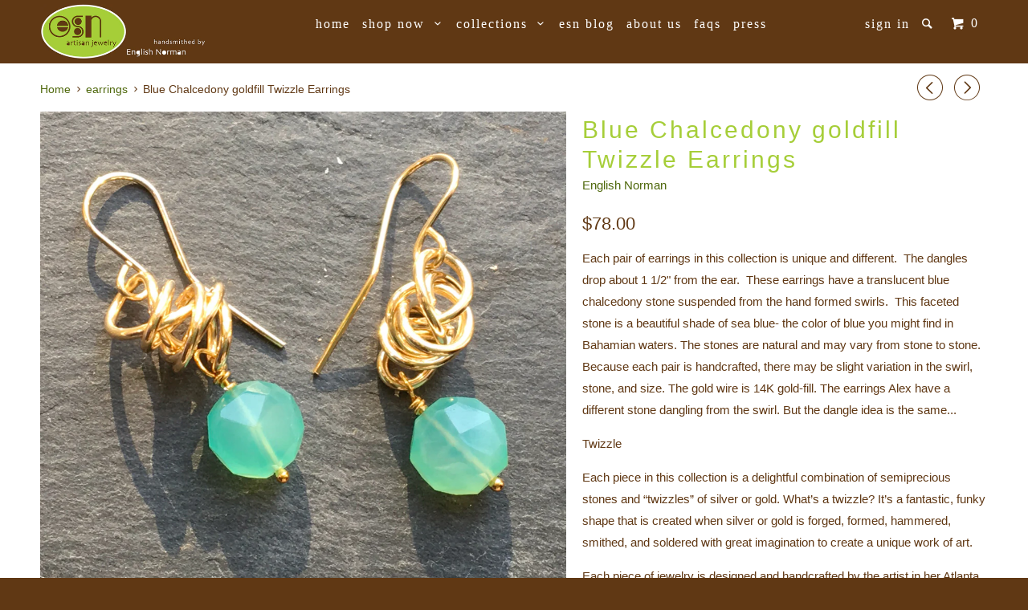

--- FILE ---
content_type: text/html; charset=utf-8
request_url: https://englishnorman.myshopify.com/collections/earings/products/copy-of-quartz-goldfill-swirl-earrings
body_size: 19160
content:
<!DOCTYPE html>
<!--[if lt IE 7 ]><html class="ie ie6" lang="en"> <![endif]-->
<!--[if IE 7 ]><html class="ie ie7" lang="en"> <![endif]-->
<!--[if IE 8 ]><html class="ie ie8" lang="en"> <![endif]-->
<!--[if IE 9 ]><html class="ie ie9" lang="en"> <![endif]-->
<!--[if (gte IE 10)|!(IE)]><!--><html lang="en"> <!--<![endif]-->
  <head>
    <meta charset="utf-8">
    <meta http-equiv="cleartype" content="on">
    <meta name="robots" content="index,follow">

    
    <title>Blue Chalcedony goldfill Twizzle Earrings - English Norman</title>

    
      <meta name="description" content="Each pair of earrings in this collection is unique and different.  The dangles drop about 1 1/2&quot; from the ear.  These earrings have a translucent blue chalcedony stone suspended from the hand formed swirls.  This faceted stone is a beautiful shade of sea blue- the color of blue you might find in Bahamian waters. The st" />
    

    <!-- Custom Fonts -->
    

    

<meta name="author" content="English Norman">
<meta property="og:url" content="https://englishnorman.myshopify.com/products/copy-of-quartz-goldfill-swirl-earrings">
<meta property="og:site_name" content="English Norman">


  <meta property="og:type" content="product">
  <meta property="og:title" content="Blue Chalcedony goldfill Twizzle Earrings">
  
    <meta property="og:image" content="http://englishnorman.myshopify.com/cdn/shop/products/image_e9a78ffb-4ebd-456a-b021-d280a137cff5_grande.jpg?v=1571262738">
    <meta property="og:image:secure_url" content="https://englishnorman.myshopify.com/cdn/shop/products/image_e9a78ffb-4ebd-456a-b021-d280a137cff5_grande.jpg?v=1571262738">
  
    <meta property="og:image" content="http://englishnorman.myshopify.com/cdn/shop/products/image_319d3fcd-f8eb-4619-b1b0-80fe0672182d_grande.jpg?v=1571262738">
    <meta property="og:image:secure_url" content="https://englishnorman.myshopify.com/cdn/shop/products/image_319d3fcd-f8eb-4619-b1b0-80fe0672182d_grande.jpg?v=1571262738">
  
  <meta property="og:price:amount" content="78.00">
  <meta property="og:price:currency" content="USD">
  
    
  
    
    


  <meta property="og:description" content="Each pair of earrings in this collection is unique and different.  The dangles drop about 1 1/2&quot; from the ear.  These earrings have a translucent blue chalcedony stone suspended from the hand formed swirls.  This faceted stone is a beautiful shade of sea blue- the color of blue you might find in Bahamian waters. The st">




<meta name="twitter:card" content="summary">

  <meta name="twitter:title" content="Blue Chalcedony goldfill Twizzle Earrings">
  <meta name="twitter:description" content="Each pair of earrings in this collection is unique and different.  The dangles drop about 1 1/2&quot; from the ear.  These earrings have a translucent blue chalcedony stone suspended from the hand formed swirls.  This faceted stone is a beautiful shade of sea blue- the color of blue you might find in Bahamian waters. The stones are natural and may vary from stone to stone. Because each pair is handcrafted, there may be slight variation in the swirl, stone, and size. The gold wire is 14K gold-fill. The earrings Alex have a different stone dangling from the swirl. But the dangle idea is the same... Twizzle Each piece in this collection is a delightful combination of semiprecious stones and “twizzles” of silver or gold. What’s a twizzle? It’s a fantastic, funky shape that is created when silver or gold is forged, formed,">
  <meta name="twitter:image" content="https://englishnorman.myshopify.com/cdn/shop/products/image_e9a78ffb-4ebd-456a-b021-d280a137cff5_medium.jpg?v=1571262738">
  <meta name="twitter:image:width" content="240">
  <meta name="twitter:image:height" content="240">


    
      <link rel="prev" href="/collections/earings/products/aquamarine-swirl-earrings">
    
    
      <link rel="next" href="/collections/earings/products/large-eclipse-earrings">
    

    <!-- Mobile Specific Metas -->
    <meta name="HandheldFriendly" content="True">
    <meta name="MobileOptimized" content="320">
    <meta name="viewport" content="width=device-width,initial-scale=1">

    <!-- Stylesheets for Parallax 2.4 -->
    <link href="//englishnorman.myshopify.com/cdn/shop/t/9/assets/styles.scss.css?v=113652983569189576451674755533" rel="stylesheet" type="text/css" media="all" />
    <link rel="shortcut icon" type="image/x-icon" href="//englishnorman.myshopify.com/cdn/shop/t/9/assets/favicon.png?v=6998795953500073291459184211">
    <link rel="canonical" href="https://englishnorman.myshopify.com/products/copy-of-quartz-goldfill-swirl-earrings" />

    

    <script src="//englishnorman.myshopify.com/cdn/shop/t/9/assets/app.js?v=84565778954840849311460481120" type="text/javascript"></script>
    <script src="//englishnorman.myshopify.com/cdn/shop/t/9/assets/cloudzoom.js?v=143460180462419703841458579406" type="text/javascript"></script>

    <!--[if lte IE 8]>
      <link href="//englishnorman.myshopify.com/cdn/shop/t/9/assets/ie.css?v=175465007136656118751458579411" rel="stylesheet" type="text/css" media="all" />
      <script src="//englishnorman.myshopify.com/cdn/shop/t/9/assets/skrollr.ie.js?v=116292453382836155221458579408" type="text/javascript"></script>
    <![endif]-->

    <script>window.performance && window.performance.mark && window.performance.mark('shopify.content_for_header.start');</script><meta name="google-site-verification" content="unYHMYcGVpv1_BXoBh9GHfW4JyZfRSv4Ml9A0r4NbAo">
<meta id="shopify-digital-wallet" name="shopify-digital-wallet" content="/1557241/digital_wallets/dialog">
<meta name="shopify-checkout-api-token" content="3371d5832e14c01b9ff7d65166f4acd4">
<meta id="in-context-paypal-metadata" data-shop-id="1557241" data-venmo-supported="false" data-environment="production" data-locale="en_US" data-paypal-v4="true" data-currency="USD">
<link rel="alternate" type="application/json+oembed" href="https://englishnorman.myshopify.com/products/copy-of-quartz-goldfill-swirl-earrings.oembed">
<script async="async" src="/checkouts/internal/preloads.js?locale=en-US"></script>
<link rel="preconnect" href="https://shop.app" crossorigin="anonymous">
<script async="async" src="https://shop.app/checkouts/internal/preloads.js?locale=en-US&shop_id=1557241" crossorigin="anonymous"></script>
<script id="apple-pay-shop-capabilities" type="application/json">{"shopId":1557241,"countryCode":"US","currencyCode":"USD","merchantCapabilities":["supports3DS"],"merchantId":"gid:\/\/shopify\/Shop\/1557241","merchantName":"English Norman","requiredBillingContactFields":["postalAddress","email","phone"],"requiredShippingContactFields":["postalAddress","email","phone"],"shippingType":"shipping","supportedNetworks":["visa","masterCard","amex","discover","elo","jcb"],"total":{"type":"pending","label":"English Norman","amount":"1.00"},"shopifyPaymentsEnabled":true,"supportsSubscriptions":true}</script>
<script id="shopify-features" type="application/json">{"accessToken":"3371d5832e14c01b9ff7d65166f4acd4","betas":["rich-media-storefront-analytics"],"domain":"englishnorman.myshopify.com","predictiveSearch":true,"shopId":1557241,"locale":"en"}</script>
<script>var Shopify = Shopify || {};
Shopify.shop = "englishnorman.myshopify.com";
Shopify.locale = "en";
Shopify.currency = {"active":"USD","rate":"1.0"};
Shopify.country = "US";
Shopify.theme = {"name":"Parallax","id":63738821,"schema_name":null,"schema_version":null,"theme_store_id":688,"role":"main"};
Shopify.theme.handle = "null";
Shopify.theme.style = {"id":null,"handle":null};
Shopify.cdnHost = "englishnorman.myshopify.com/cdn";
Shopify.routes = Shopify.routes || {};
Shopify.routes.root = "/";</script>
<script type="module">!function(o){(o.Shopify=o.Shopify||{}).modules=!0}(window);</script>
<script>!function(o){function n(){var o=[];function n(){o.push(Array.prototype.slice.apply(arguments))}return n.q=o,n}var t=o.Shopify=o.Shopify||{};t.loadFeatures=n(),t.autoloadFeatures=n()}(window);</script>
<script>
  window.ShopifyPay = window.ShopifyPay || {};
  window.ShopifyPay.apiHost = "shop.app\/pay";
  window.ShopifyPay.redirectState = null;
</script>
<script id="shop-js-analytics" type="application/json">{"pageType":"product"}</script>
<script defer="defer" async type="module" src="//englishnorman.myshopify.com/cdn/shopifycloud/shop-js/modules/v2/client.init-shop-cart-sync_C5BV16lS.en.esm.js"></script>
<script defer="defer" async type="module" src="//englishnorman.myshopify.com/cdn/shopifycloud/shop-js/modules/v2/chunk.common_CygWptCX.esm.js"></script>
<script type="module">
  await import("//englishnorman.myshopify.com/cdn/shopifycloud/shop-js/modules/v2/client.init-shop-cart-sync_C5BV16lS.en.esm.js");
await import("//englishnorman.myshopify.com/cdn/shopifycloud/shop-js/modules/v2/chunk.common_CygWptCX.esm.js");

  window.Shopify.SignInWithShop?.initShopCartSync?.({"fedCMEnabled":true,"windoidEnabled":true});

</script>
<script>
  window.Shopify = window.Shopify || {};
  if (!window.Shopify.featureAssets) window.Shopify.featureAssets = {};
  window.Shopify.featureAssets['shop-js'] = {"shop-cart-sync":["modules/v2/client.shop-cart-sync_ZFArdW7E.en.esm.js","modules/v2/chunk.common_CygWptCX.esm.js"],"init-fed-cm":["modules/v2/client.init-fed-cm_CmiC4vf6.en.esm.js","modules/v2/chunk.common_CygWptCX.esm.js"],"shop-button":["modules/v2/client.shop-button_tlx5R9nI.en.esm.js","modules/v2/chunk.common_CygWptCX.esm.js"],"shop-cash-offers":["modules/v2/client.shop-cash-offers_DOA2yAJr.en.esm.js","modules/v2/chunk.common_CygWptCX.esm.js","modules/v2/chunk.modal_D71HUcav.esm.js"],"init-windoid":["modules/v2/client.init-windoid_sURxWdc1.en.esm.js","modules/v2/chunk.common_CygWptCX.esm.js"],"shop-toast-manager":["modules/v2/client.shop-toast-manager_ClPi3nE9.en.esm.js","modules/v2/chunk.common_CygWptCX.esm.js"],"init-shop-email-lookup-coordinator":["modules/v2/client.init-shop-email-lookup-coordinator_B8hsDcYM.en.esm.js","modules/v2/chunk.common_CygWptCX.esm.js"],"init-shop-cart-sync":["modules/v2/client.init-shop-cart-sync_C5BV16lS.en.esm.js","modules/v2/chunk.common_CygWptCX.esm.js"],"avatar":["modules/v2/client.avatar_BTnouDA3.en.esm.js"],"pay-button":["modules/v2/client.pay-button_FdsNuTd3.en.esm.js","modules/v2/chunk.common_CygWptCX.esm.js"],"init-customer-accounts":["modules/v2/client.init-customer-accounts_DxDtT_ad.en.esm.js","modules/v2/client.shop-login-button_C5VAVYt1.en.esm.js","modules/v2/chunk.common_CygWptCX.esm.js","modules/v2/chunk.modal_D71HUcav.esm.js"],"init-shop-for-new-customer-accounts":["modules/v2/client.init-shop-for-new-customer-accounts_ChsxoAhi.en.esm.js","modules/v2/client.shop-login-button_C5VAVYt1.en.esm.js","modules/v2/chunk.common_CygWptCX.esm.js","modules/v2/chunk.modal_D71HUcav.esm.js"],"shop-login-button":["modules/v2/client.shop-login-button_C5VAVYt1.en.esm.js","modules/v2/chunk.common_CygWptCX.esm.js","modules/v2/chunk.modal_D71HUcav.esm.js"],"init-customer-accounts-sign-up":["modules/v2/client.init-customer-accounts-sign-up_CPSyQ0Tj.en.esm.js","modules/v2/client.shop-login-button_C5VAVYt1.en.esm.js","modules/v2/chunk.common_CygWptCX.esm.js","modules/v2/chunk.modal_D71HUcav.esm.js"],"shop-follow-button":["modules/v2/client.shop-follow-button_Cva4Ekp9.en.esm.js","modules/v2/chunk.common_CygWptCX.esm.js","modules/v2/chunk.modal_D71HUcav.esm.js"],"checkout-modal":["modules/v2/client.checkout-modal_BPM8l0SH.en.esm.js","modules/v2/chunk.common_CygWptCX.esm.js","modules/v2/chunk.modal_D71HUcav.esm.js"],"lead-capture":["modules/v2/client.lead-capture_Bi8yE_yS.en.esm.js","modules/v2/chunk.common_CygWptCX.esm.js","modules/v2/chunk.modal_D71HUcav.esm.js"],"shop-login":["modules/v2/client.shop-login_D6lNrXab.en.esm.js","modules/v2/chunk.common_CygWptCX.esm.js","modules/v2/chunk.modal_D71HUcav.esm.js"],"payment-terms":["modules/v2/client.payment-terms_CZxnsJam.en.esm.js","modules/v2/chunk.common_CygWptCX.esm.js","modules/v2/chunk.modal_D71HUcav.esm.js"]};
</script>
<script id="__st">var __st={"a":1557241,"offset":-18000,"reqid":"8f5cd89c-6a19-4f6f-8cc5-d6ec4d9653e4-1768635444","pageurl":"englishnorman.myshopify.com\/collections\/earings\/products\/copy-of-quartz-goldfill-swirl-earrings","u":"239a431997c9","p":"product","rtyp":"product","rid":811230788};</script>
<script>window.ShopifyPaypalV4VisibilityTracking = true;</script>
<script id="captcha-bootstrap">!function(){'use strict';const t='contact',e='account',n='new_comment',o=[[t,t],['blogs',n],['comments',n],[t,'customer']],c=[[e,'customer_login'],[e,'guest_login'],[e,'recover_customer_password'],[e,'create_customer']],r=t=>t.map((([t,e])=>`form[action*='/${t}']:not([data-nocaptcha='true']) input[name='form_type'][value='${e}']`)).join(','),a=t=>()=>t?[...document.querySelectorAll(t)].map((t=>t.form)):[];function s(){const t=[...o],e=r(t);return a(e)}const i='password',u='form_key',d=['recaptcha-v3-token','g-recaptcha-response','h-captcha-response',i],f=()=>{try{return window.sessionStorage}catch{return}},m='__shopify_v',_=t=>t.elements[u];function p(t,e,n=!1){try{const o=window.sessionStorage,c=JSON.parse(o.getItem(e)),{data:r}=function(t){const{data:e,action:n}=t;return t[m]||n?{data:e,action:n}:{data:t,action:n}}(c);for(const[e,n]of Object.entries(r))t.elements[e]&&(t.elements[e].value=n);n&&o.removeItem(e)}catch(o){console.error('form repopulation failed',{error:o})}}const l='form_type',E='cptcha';function T(t){t.dataset[E]=!0}const w=window,h=w.document,L='Shopify',v='ce_forms',y='captcha';let A=!1;((t,e)=>{const n=(g='f06e6c50-85a8-45c8-87d0-21a2b65856fe',I='https://cdn.shopify.com/shopifycloud/storefront-forms-hcaptcha/ce_storefront_forms_captcha_hcaptcha.v1.5.2.iife.js',D={infoText:'Protected by hCaptcha',privacyText:'Privacy',termsText:'Terms'},(t,e,n)=>{const o=w[L][v],c=o.bindForm;if(c)return c(t,g,e,D).then(n);var r;o.q.push([[t,g,e,D],n]),r=I,A||(h.body.append(Object.assign(h.createElement('script'),{id:'captcha-provider',async:!0,src:r})),A=!0)});var g,I,D;w[L]=w[L]||{},w[L][v]=w[L][v]||{},w[L][v].q=[],w[L][y]=w[L][y]||{},w[L][y].protect=function(t,e){n(t,void 0,e),T(t)},Object.freeze(w[L][y]),function(t,e,n,w,h,L){const[v,y,A,g]=function(t,e,n){const i=e?o:[],u=t?c:[],d=[...i,...u],f=r(d),m=r(i),_=r(d.filter((([t,e])=>n.includes(e))));return[a(f),a(m),a(_),s()]}(w,h,L),I=t=>{const e=t.target;return e instanceof HTMLFormElement?e:e&&e.form},D=t=>v().includes(t);t.addEventListener('submit',(t=>{const e=I(t);if(!e)return;const n=D(e)&&!e.dataset.hcaptchaBound&&!e.dataset.recaptchaBound,o=_(e),c=g().includes(e)&&(!o||!o.value);(n||c)&&t.preventDefault(),c&&!n&&(function(t){try{if(!f())return;!function(t){const e=f();if(!e)return;const n=_(t);if(!n)return;const o=n.value;o&&e.removeItem(o)}(t);const e=Array.from(Array(32),(()=>Math.random().toString(36)[2])).join('');!function(t,e){_(t)||t.append(Object.assign(document.createElement('input'),{type:'hidden',name:u})),t.elements[u].value=e}(t,e),function(t,e){const n=f();if(!n)return;const o=[...t.querySelectorAll(`input[type='${i}']`)].map((({name:t})=>t)),c=[...d,...o],r={};for(const[a,s]of new FormData(t).entries())c.includes(a)||(r[a]=s);n.setItem(e,JSON.stringify({[m]:1,action:t.action,data:r}))}(t,e)}catch(e){console.error('failed to persist form',e)}}(e),e.submit())}));const S=(t,e)=>{t&&!t.dataset[E]&&(n(t,e.some((e=>e===t))),T(t))};for(const o of['focusin','change'])t.addEventListener(o,(t=>{const e=I(t);D(e)&&S(e,y())}));const B=e.get('form_key'),M=e.get(l),P=B&&M;t.addEventListener('DOMContentLoaded',(()=>{const t=y();if(P)for(const e of t)e.elements[l].value===M&&p(e,B);[...new Set([...A(),...v().filter((t=>'true'===t.dataset.shopifyCaptcha))])].forEach((e=>S(e,t)))}))}(h,new URLSearchParams(w.location.search),n,t,e,['guest_login'])})(!0,!0)}();</script>
<script integrity="sha256-4kQ18oKyAcykRKYeNunJcIwy7WH5gtpwJnB7kiuLZ1E=" data-source-attribution="shopify.loadfeatures" defer="defer" src="//englishnorman.myshopify.com/cdn/shopifycloud/storefront/assets/storefront/load_feature-a0a9edcb.js" crossorigin="anonymous"></script>
<script crossorigin="anonymous" defer="defer" src="//englishnorman.myshopify.com/cdn/shopifycloud/storefront/assets/shopify_pay/storefront-65b4c6d7.js?v=20250812"></script>
<script data-source-attribution="shopify.dynamic_checkout.dynamic.init">var Shopify=Shopify||{};Shopify.PaymentButton=Shopify.PaymentButton||{isStorefrontPortableWallets:!0,init:function(){window.Shopify.PaymentButton.init=function(){};var t=document.createElement("script");t.src="https://englishnorman.myshopify.com/cdn/shopifycloud/portable-wallets/latest/portable-wallets.en.js",t.type="module",document.head.appendChild(t)}};
</script>
<script data-source-attribution="shopify.dynamic_checkout.buyer_consent">
  function portableWalletsHideBuyerConsent(e){var t=document.getElementById("shopify-buyer-consent"),n=document.getElementById("shopify-subscription-policy-button");t&&n&&(t.classList.add("hidden"),t.setAttribute("aria-hidden","true"),n.removeEventListener("click",e))}function portableWalletsShowBuyerConsent(e){var t=document.getElementById("shopify-buyer-consent"),n=document.getElementById("shopify-subscription-policy-button");t&&n&&(t.classList.remove("hidden"),t.removeAttribute("aria-hidden"),n.addEventListener("click",e))}window.Shopify?.PaymentButton&&(window.Shopify.PaymentButton.hideBuyerConsent=portableWalletsHideBuyerConsent,window.Shopify.PaymentButton.showBuyerConsent=portableWalletsShowBuyerConsent);
</script>
<script data-source-attribution="shopify.dynamic_checkout.cart.bootstrap">document.addEventListener("DOMContentLoaded",(function(){function t(){return document.querySelector("shopify-accelerated-checkout-cart, shopify-accelerated-checkout")}if(t())Shopify.PaymentButton.init();else{new MutationObserver((function(e,n){t()&&(Shopify.PaymentButton.init(),n.disconnect())})).observe(document.body,{childList:!0,subtree:!0})}}));
</script>
<link id="shopify-accelerated-checkout-styles" rel="stylesheet" media="screen" href="https://englishnorman.myshopify.com/cdn/shopifycloud/portable-wallets/latest/accelerated-checkout-backwards-compat.css" crossorigin="anonymous">
<style id="shopify-accelerated-checkout-cart">
        #shopify-buyer-consent {
  margin-top: 1em;
  display: inline-block;
  width: 100%;
}

#shopify-buyer-consent.hidden {
  display: none;
}

#shopify-subscription-policy-button {
  background: none;
  border: none;
  padding: 0;
  text-decoration: underline;
  font-size: inherit;
  cursor: pointer;
}

#shopify-subscription-policy-button::before {
  box-shadow: none;
}

      </style>

<script>window.performance && window.performance.mark && window.performance.mark('shopify.content_for_header.end');</script>
  <link href="https://monorail-edge.shopifysvc.com" rel="dns-prefetch">
<script>(function(){if ("sendBeacon" in navigator && "performance" in window) {try {var session_token_from_headers = performance.getEntriesByType('navigation')[0].serverTiming.find(x => x.name == '_s').description;} catch {var session_token_from_headers = undefined;}var session_cookie_matches = document.cookie.match(/_shopify_s=([^;]*)/);var session_token_from_cookie = session_cookie_matches && session_cookie_matches.length === 2 ? session_cookie_matches[1] : "";var session_token = session_token_from_headers || session_token_from_cookie || "";function handle_abandonment_event(e) {var entries = performance.getEntries().filter(function(entry) {return /monorail-edge.shopifysvc.com/.test(entry.name);});if (!window.abandonment_tracked && entries.length === 0) {window.abandonment_tracked = true;var currentMs = Date.now();var navigation_start = performance.timing.navigationStart;var payload = {shop_id: 1557241,url: window.location.href,navigation_start,duration: currentMs - navigation_start,session_token,page_type: "product"};window.navigator.sendBeacon("https://monorail-edge.shopifysvc.com/v1/produce", JSON.stringify({schema_id: "online_store_buyer_site_abandonment/1.1",payload: payload,metadata: {event_created_at_ms: currentMs,event_sent_at_ms: currentMs}}));}}window.addEventListener('pagehide', handle_abandonment_event);}}());</script>
<script id="web-pixels-manager-setup">(function e(e,d,r,n,o){if(void 0===o&&(o={}),!Boolean(null===(a=null===(i=window.Shopify)||void 0===i?void 0:i.analytics)||void 0===a?void 0:a.replayQueue)){var i,a;window.Shopify=window.Shopify||{};var t=window.Shopify;t.analytics=t.analytics||{};var s=t.analytics;s.replayQueue=[],s.publish=function(e,d,r){return s.replayQueue.push([e,d,r]),!0};try{self.performance.mark("wpm:start")}catch(e){}var l=function(){var e={modern:/Edge?\/(1{2}[4-9]|1[2-9]\d|[2-9]\d{2}|\d{4,})\.\d+(\.\d+|)|Firefox\/(1{2}[4-9]|1[2-9]\d|[2-9]\d{2}|\d{4,})\.\d+(\.\d+|)|Chrom(ium|e)\/(9{2}|\d{3,})\.\d+(\.\d+|)|(Maci|X1{2}).+ Version\/(15\.\d+|(1[6-9]|[2-9]\d|\d{3,})\.\d+)([,.]\d+|)( \(\w+\)|)( Mobile\/\w+|) Safari\/|Chrome.+OPR\/(9{2}|\d{3,})\.\d+\.\d+|(CPU[ +]OS|iPhone[ +]OS|CPU[ +]iPhone|CPU IPhone OS|CPU iPad OS)[ +]+(15[._]\d+|(1[6-9]|[2-9]\d|\d{3,})[._]\d+)([._]\d+|)|Android:?[ /-](13[3-9]|1[4-9]\d|[2-9]\d{2}|\d{4,})(\.\d+|)(\.\d+|)|Android.+Firefox\/(13[5-9]|1[4-9]\d|[2-9]\d{2}|\d{4,})\.\d+(\.\d+|)|Android.+Chrom(ium|e)\/(13[3-9]|1[4-9]\d|[2-9]\d{2}|\d{4,})\.\d+(\.\d+|)|SamsungBrowser\/([2-9]\d|\d{3,})\.\d+/,legacy:/Edge?\/(1[6-9]|[2-9]\d|\d{3,})\.\d+(\.\d+|)|Firefox\/(5[4-9]|[6-9]\d|\d{3,})\.\d+(\.\d+|)|Chrom(ium|e)\/(5[1-9]|[6-9]\d|\d{3,})\.\d+(\.\d+|)([\d.]+$|.*Safari\/(?![\d.]+ Edge\/[\d.]+$))|(Maci|X1{2}).+ Version\/(10\.\d+|(1[1-9]|[2-9]\d|\d{3,})\.\d+)([,.]\d+|)( \(\w+\)|)( Mobile\/\w+|) Safari\/|Chrome.+OPR\/(3[89]|[4-9]\d|\d{3,})\.\d+\.\d+|(CPU[ +]OS|iPhone[ +]OS|CPU[ +]iPhone|CPU IPhone OS|CPU iPad OS)[ +]+(10[._]\d+|(1[1-9]|[2-9]\d|\d{3,})[._]\d+)([._]\d+|)|Android:?[ /-](13[3-9]|1[4-9]\d|[2-9]\d{2}|\d{4,})(\.\d+|)(\.\d+|)|Mobile Safari.+OPR\/([89]\d|\d{3,})\.\d+\.\d+|Android.+Firefox\/(13[5-9]|1[4-9]\d|[2-9]\d{2}|\d{4,})\.\d+(\.\d+|)|Android.+Chrom(ium|e)\/(13[3-9]|1[4-9]\d|[2-9]\d{2}|\d{4,})\.\d+(\.\d+|)|Android.+(UC? ?Browser|UCWEB|U3)[ /]?(15\.([5-9]|\d{2,})|(1[6-9]|[2-9]\d|\d{3,})\.\d+)\.\d+|SamsungBrowser\/(5\.\d+|([6-9]|\d{2,})\.\d+)|Android.+MQ{2}Browser\/(14(\.(9|\d{2,})|)|(1[5-9]|[2-9]\d|\d{3,})(\.\d+|))(\.\d+|)|K[Aa][Ii]OS\/(3\.\d+|([4-9]|\d{2,})\.\d+)(\.\d+|)/},d=e.modern,r=e.legacy,n=navigator.userAgent;return n.match(d)?"modern":n.match(r)?"legacy":"unknown"}(),u="modern"===l?"modern":"legacy",c=(null!=n?n:{modern:"",legacy:""})[u],f=function(e){return[e.baseUrl,"/wpm","/b",e.hashVersion,"modern"===e.buildTarget?"m":"l",".js"].join("")}({baseUrl:d,hashVersion:r,buildTarget:u}),m=function(e){var d=e.version,r=e.bundleTarget,n=e.surface,o=e.pageUrl,i=e.monorailEndpoint;return{emit:function(e){var a=e.status,t=e.errorMsg,s=(new Date).getTime(),l=JSON.stringify({metadata:{event_sent_at_ms:s},events:[{schema_id:"web_pixels_manager_load/3.1",payload:{version:d,bundle_target:r,page_url:o,status:a,surface:n,error_msg:t},metadata:{event_created_at_ms:s}}]});if(!i)return console&&console.warn&&console.warn("[Web Pixels Manager] No Monorail endpoint provided, skipping logging."),!1;try{return self.navigator.sendBeacon.bind(self.navigator)(i,l)}catch(e){}var u=new XMLHttpRequest;try{return u.open("POST",i,!0),u.setRequestHeader("Content-Type","text/plain"),u.send(l),!0}catch(e){return console&&console.warn&&console.warn("[Web Pixels Manager] Got an unhandled error while logging to Monorail."),!1}}}}({version:r,bundleTarget:l,surface:e.surface,pageUrl:self.location.href,monorailEndpoint:e.monorailEndpoint});try{o.browserTarget=l,function(e){var d=e.src,r=e.async,n=void 0===r||r,o=e.onload,i=e.onerror,a=e.sri,t=e.scriptDataAttributes,s=void 0===t?{}:t,l=document.createElement("script"),u=document.querySelector("head"),c=document.querySelector("body");if(l.async=n,l.src=d,a&&(l.integrity=a,l.crossOrigin="anonymous"),s)for(var f in s)if(Object.prototype.hasOwnProperty.call(s,f))try{l.dataset[f]=s[f]}catch(e){}if(o&&l.addEventListener("load",o),i&&l.addEventListener("error",i),u)u.appendChild(l);else{if(!c)throw new Error("Did not find a head or body element to append the script");c.appendChild(l)}}({src:f,async:!0,onload:function(){if(!function(){var e,d;return Boolean(null===(d=null===(e=window.Shopify)||void 0===e?void 0:e.analytics)||void 0===d?void 0:d.initialized)}()){var d=window.webPixelsManager.init(e)||void 0;if(d){var r=window.Shopify.analytics;r.replayQueue.forEach((function(e){var r=e[0],n=e[1],o=e[2];d.publishCustomEvent(r,n,o)})),r.replayQueue=[],r.publish=d.publishCustomEvent,r.visitor=d.visitor,r.initialized=!0}}},onerror:function(){return m.emit({status:"failed",errorMsg:"".concat(f," has failed to load")})},sri:function(e){var d=/^sha384-[A-Za-z0-9+/=]+$/;return"string"==typeof e&&d.test(e)}(c)?c:"",scriptDataAttributes:o}),m.emit({status:"loading"})}catch(e){m.emit({status:"failed",errorMsg:(null==e?void 0:e.message)||"Unknown error"})}}})({shopId: 1557241,storefrontBaseUrl: "https://englishnorman.myshopify.com",extensionsBaseUrl: "https://extensions.shopifycdn.com/cdn/shopifycloud/web-pixels-manager",monorailEndpoint: "https://monorail-edge.shopifysvc.com/unstable/produce_batch",surface: "storefront-renderer",enabledBetaFlags: ["2dca8a86"],webPixelsConfigList: [{"id":"426573912","configuration":"{\"config\":\"{\\\"pixel_id\\\":\\\"GT-WRGZSMS\\\",\\\"target_country\\\":\\\"US\\\",\\\"gtag_events\\\":[{\\\"type\\\":\\\"purchase\\\",\\\"action_label\\\":\\\"MC-JS94LDGFMC\\\"},{\\\"type\\\":\\\"page_view\\\",\\\"action_label\\\":\\\"MC-JS94LDGFMC\\\"},{\\\"type\\\":\\\"view_item\\\",\\\"action_label\\\":\\\"MC-JS94LDGFMC\\\"}],\\\"enable_monitoring_mode\\\":false}\"}","eventPayloadVersion":"v1","runtimeContext":"OPEN","scriptVersion":"b2a88bafab3e21179ed38636efcd8a93","type":"APP","apiClientId":1780363,"privacyPurposes":[],"dataSharingAdjustments":{"protectedCustomerApprovalScopes":["read_customer_address","read_customer_email","read_customer_name","read_customer_personal_data","read_customer_phone"]}},{"id":"86769752","eventPayloadVersion":"v1","runtimeContext":"LAX","scriptVersion":"1","type":"CUSTOM","privacyPurposes":["ANALYTICS"],"name":"Google Analytics tag (migrated)"},{"id":"shopify-app-pixel","configuration":"{}","eventPayloadVersion":"v1","runtimeContext":"STRICT","scriptVersion":"0450","apiClientId":"shopify-pixel","type":"APP","privacyPurposes":["ANALYTICS","MARKETING"]},{"id":"shopify-custom-pixel","eventPayloadVersion":"v1","runtimeContext":"LAX","scriptVersion":"0450","apiClientId":"shopify-pixel","type":"CUSTOM","privacyPurposes":["ANALYTICS","MARKETING"]}],isMerchantRequest: false,initData: {"shop":{"name":"English Norman","paymentSettings":{"currencyCode":"USD"},"myshopifyDomain":"englishnorman.myshopify.com","countryCode":"US","storefrontUrl":"https:\/\/englishnorman.myshopify.com"},"customer":null,"cart":null,"checkout":null,"productVariants":[{"price":{"amount":78.0,"currencyCode":"USD"},"product":{"title":"Blue Chalcedony goldfill Twizzle Earrings","vendor":"English Norman","id":"811230788","untranslatedTitle":"Blue Chalcedony goldfill Twizzle Earrings","url":"\/products\/copy-of-quartz-goldfill-swirl-earrings","type":"earrings"},"id":"2972838980","image":{"src":"\/\/englishnorman.myshopify.com\/cdn\/shop\/products\/image_e9a78ffb-4ebd-456a-b021-d280a137cff5.jpg?v=1571262738"},"sku":"","title":"Default Title","untranslatedTitle":"Default Title"}],"purchasingCompany":null},},"https://englishnorman.myshopify.com/cdn","fcfee988w5aeb613cpc8e4bc33m6693e112",{"modern":"","legacy":""},{"shopId":"1557241","storefrontBaseUrl":"https:\/\/englishnorman.myshopify.com","extensionBaseUrl":"https:\/\/extensions.shopifycdn.com\/cdn\/shopifycloud\/web-pixels-manager","surface":"storefront-renderer","enabledBetaFlags":"[\"2dca8a86\"]","isMerchantRequest":"false","hashVersion":"fcfee988w5aeb613cpc8e4bc33m6693e112","publish":"custom","events":"[[\"page_viewed\",{}],[\"product_viewed\",{\"productVariant\":{\"price\":{\"amount\":78.0,\"currencyCode\":\"USD\"},\"product\":{\"title\":\"Blue Chalcedony goldfill Twizzle Earrings\",\"vendor\":\"English Norman\",\"id\":\"811230788\",\"untranslatedTitle\":\"Blue Chalcedony goldfill Twizzle Earrings\",\"url\":\"\/products\/copy-of-quartz-goldfill-swirl-earrings\",\"type\":\"earrings\"},\"id\":\"2972838980\",\"image\":{\"src\":\"\/\/englishnorman.myshopify.com\/cdn\/shop\/products\/image_e9a78ffb-4ebd-456a-b021-d280a137cff5.jpg?v=1571262738\"},\"sku\":\"\",\"title\":\"Default Title\",\"untranslatedTitle\":\"Default Title\"}}]]"});</script><script>
  window.ShopifyAnalytics = window.ShopifyAnalytics || {};
  window.ShopifyAnalytics.meta = window.ShopifyAnalytics.meta || {};
  window.ShopifyAnalytics.meta.currency = 'USD';
  var meta = {"product":{"id":811230788,"gid":"gid:\/\/shopify\/Product\/811230788","vendor":"English Norman","type":"earrings","handle":"copy-of-quartz-goldfill-swirl-earrings","variants":[{"id":2972838980,"price":7800,"name":"Blue Chalcedony goldfill Twizzle Earrings","public_title":null,"sku":""}],"remote":false},"page":{"pageType":"product","resourceType":"product","resourceId":811230788,"requestId":"8f5cd89c-6a19-4f6f-8cc5-d6ec4d9653e4-1768635444"}};
  for (var attr in meta) {
    window.ShopifyAnalytics.meta[attr] = meta[attr];
  }
</script>
<script class="analytics">
  (function () {
    var customDocumentWrite = function(content) {
      var jquery = null;

      if (window.jQuery) {
        jquery = window.jQuery;
      } else if (window.Checkout && window.Checkout.$) {
        jquery = window.Checkout.$;
      }

      if (jquery) {
        jquery('body').append(content);
      }
    };

    var hasLoggedConversion = function(token) {
      if (token) {
        return document.cookie.indexOf('loggedConversion=' + token) !== -1;
      }
      return false;
    }

    var setCookieIfConversion = function(token) {
      if (token) {
        var twoMonthsFromNow = new Date(Date.now());
        twoMonthsFromNow.setMonth(twoMonthsFromNow.getMonth() + 2);

        document.cookie = 'loggedConversion=' + token + '; expires=' + twoMonthsFromNow;
      }
    }

    var trekkie = window.ShopifyAnalytics.lib = window.trekkie = window.trekkie || [];
    if (trekkie.integrations) {
      return;
    }
    trekkie.methods = [
      'identify',
      'page',
      'ready',
      'track',
      'trackForm',
      'trackLink'
    ];
    trekkie.factory = function(method) {
      return function() {
        var args = Array.prototype.slice.call(arguments);
        args.unshift(method);
        trekkie.push(args);
        return trekkie;
      };
    };
    for (var i = 0; i < trekkie.methods.length; i++) {
      var key = trekkie.methods[i];
      trekkie[key] = trekkie.factory(key);
    }
    trekkie.load = function(config) {
      trekkie.config = config || {};
      trekkie.config.initialDocumentCookie = document.cookie;
      var first = document.getElementsByTagName('script')[0];
      var script = document.createElement('script');
      script.type = 'text/javascript';
      script.onerror = function(e) {
        var scriptFallback = document.createElement('script');
        scriptFallback.type = 'text/javascript';
        scriptFallback.onerror = function(error) {
                var Monorail = {
      produce: function produce(monorailDomain, schemaId, payload) {
        var currentMs = new Date().getTime();
        var event = {
          schema_id: schemaId,
          payload: payload,
          metadata: {
            event_created_at_ms: currentMs,
            event_sent_at_ms: currentMs
          }
        };
        return Monorail.sendRequest("https://" + monorailDomain + "/v1/produce", JSON.stringify(event));
      },
      sendRequest: function sendRequest(endpointUrl, payload) {
        // Try the sendBeacon API
        if (window && window.navigator && typeof window.navigator.sendBeacon === 'function' && typeof window.Blob === 'function' && !Monorail.isIos12()) {
          var blobData = new window.Blob([payload], {
            type: 'text/plain'
          });

          if (window.navigator.sendBeacon(endpointUrl, blobData)) {
            return true;
          } // sendBeacon was not successful

        } // XHR beacon

        var xhr = new XMLHttpRequest();

        try {
          xhr.open('POST', endpointUrl);
          xhr.setRequestHeader('Content-Type', 'text/plain');
          xhr.send(payload);
        } catch (e) {
          console.log(e);
        }

        return false;
      },
      isIos12: function isIos12() {
        return window.navigator.userAgent.lastIndexOf('iPhone; CPU iPhone OS 12_') !== -1 || window.navigator.userAgent.lastIndexOf('iPad; CPU OS 12_') !== -1;
      }
    };
    Monorail.produce('monorail-edge.shopifysvc.com',
      'trekkie_storefront_load_errors/1.1',
      {shop_id: 1557241,
      theme_id: 63738821,
      app_name: "storefront",
      context_url: window.location.href,
      source_url: "//englishnorman.myshopify.com/cdn/s/trekkie.storefront.cd680fe47e6c39ca5d5df5f0a32d569bc48c0f27.min.js"});

        };
        scriptFallback.async = true;
        scriptFallback.src = '//englishnorman.myshopify.com/cdn/s/trekkie.storefront.cd680fe47e6c39ca5d5df5f0a32d569bc48c0f27.min.js';
        first.parentNode.insertBefore(scriptFallback, first);
      };
      script.async = true;
      script.src = '//englishnorman.myshopify.com/cdn/s/trekkie.storefront.cd680fe47e6c39ca5d5df5f0a32d569bc48c0f27.min.js';
      first.parentNode.insertBefore(script, first);
    };
    trekkie.load(
      {"Trekkie":{"appName":"storefront","development":false,"defaultAttributes":{"shopId":1557241,"isMerchantRequest":null,"themeId":63738821,"themeCityHash":"14915229041012874684","contentLanguage":"en","currency":"USD","eventMetadataId":"01b8d15e-4da1-47d5-b073-6bbeefe7a033"},"isServerSideCookieWritingEnabled":true,"monorailRegion":"shop_domain","enabledBetaFlags":["65f19447"]},"Session Attribution":{},"S2S":{"facebookCapiEnabled":false,"source":"trekkie-storefront-renderer","apiClientId":580111}}
    );

    var loaded = false;
    trekkie.ready(function() {
      if (loaded) return;
      loaded = true;

      window.ShopifyAnalytics.lib = window.trekkie;

      var originalDocumentWrite = document.write;
      document.write = customDocumentWrite;
      try { window.ShopifyAnalytics.merchantGoogleAnalytics.call(this); } catch(error) {};
      document.write = originalDocumentWrite;

      window.ShopifyAnalytics.lib.page(null,{"pageType":"product","resourceType":"product","resourceId":811230788,"requestId":"8f5cd89c-6a19-4f6f-8cc5-d6ec4d9653e4-1768635444","shopifyEmitted":true});

      var match = window.location.pathname.match(/checkouts\/(.+)\/(thank_you|post_purchase)/)
      var token = match? match[1]: undefined;
      if (!hasLoggedConversion(token)) {
        setCookieIfConversion(token);
        window.ShopifyAnalytics.lib.track("Viewed Product",{"currency":"USD","variantId":2972838980,"productId":811230788,"productGid":"gid:\/\/shopify\/Product\/811230788","name":"Blue Chalcedony goldfill Twizzle Earrings","price":"78.00","sku":"","brand":"English Norman","variant":null,"category":"earrings","nonInteraction":true,"remote":false},undefined,undefined,{"shopifyEmitted":true});
      window.ShopifyAnalytics.lib.track("monorail:\/\/trekkie_storefront_viewed_product\/1.1",{"currency":"USD","variantId":2972838980,"productId":811230788,"productGid":"gid:\/\/shopify\/Product\/811230788","name":"Blue Chalcedony goldfill Twizzle Earrings","price":"78.00","sku":"","brand":"English Norman","variant":null,"category":"earrings","nonInteraction":true,"remote":false,"referer":"https:\/\/englishnorman.myshopify.com\/collections\/earings\/products\/copy-of-quartz-goldfill-swirl-earrings"});
      }
    });


        var eventsListenerScript = document.createElement('script');
        eventsListenerScript.async = true;
        eventsListenerScript.src = "//englishnorman.myshopify.com/cdn/shopifycloud/storefront/assets/shop_events_listener-3da45d37.js";
        document.getElementsByTagName('head')[0].appendChild(eventsListenerScript);

})();</script>
  <script>
  if (!window.ga || (window.ga && typeof window.ga !== 'function')) {
    window.ga = function ga() {
      (window.ga.q = window.ga.q || []).push(arguments);
      if (window.Shopify && window.Shopify.analytics && typeof window.Shopify.analytics.publish === 'function') {
        window.Shopify.analytics.publish("ga_stub_called", {}, {sendTo: "google_osp_migration"});
      }
      console.error("Shopify's Google Analytics stub called with:", Array.from(arguments), "\nSee https://help.shopify.com/manual/promoting-marketing/pixels/pixel-migration#google for more information.");
    };
    if (window.Shopify && window.Shopify.analytics && typeof window.Shopify.analytics.publish === 'function') {
      window.Shopify.analytics.publish("ga_stub_initialized", {}, {sendTo: "google_osp_migration"});
    }
  }
</script>
<script
  defer
  src="https://englishnorman.myshopify.com/cdn/shopifycloud/perf-kit/shopify-perf-kit-3.0.4.min.js"
  data-application="storefront-renderer"
  data-shop-id="1557241"
  data-render-region="gcp-us-central1"
  data-page-type="product"
  data-theme-instance-id="63738821"
  data-theme-name=""
  data-theme-version=""
  data-monorail-region="shop_domain"
  data-resource-timing-sampling-rate="10"
  data-shs="true"
  data-shs-beacon="true"
  data-shs-export-with-fetch="true"
  data-shs-logs-sample-rate="1"
  data-shs-beacon-endpoint="https://englishnorman.myshopify.com/api/collect"
></script>
</head>
  
  <body class="product ">
    <div id="content_wrapper">
      
      <div>
        <div id="header" class="mm-fixed-top">
          <a href="#nav" class="icon-menu"><span>Menu</span></a>
          <a href="https://englishnorman.myshopify.com" title="English Norman" class="mobile_logo logo">
            
              <img src="//englishnorman.myshopify.com/cdn/shop/t/9/assets/logo.png?v=57251035826641123001459565812" alt="English Norman" data-src="//englishnorman.myshopify.com/cdn/shop/t/9/assets/logo.png?v=57251035826641123001459565812"  />
            
          </a>
          <a href="#cart" class="icon-cart right"><span>0</span></a>
        </div>

        <div class="hidden">
          <div id="nav">
            <ul>
              
                
                  <li ><a href="/">home</a></li>
                
              
                
                  <li ><a href="/collections/all">shop now</a>
                    <ul>
                      
                        
                          <li ><a href="/collections/earings/earrings">earrings</a></li>
                        
                      
                        
                          <li ><a href="/collections/jingle-jangle-bangle/bangle">bangles</a></li>
                        
                      
                        
                          <li ><a href="/collections/necklaces/necklace">necklaces</a></li>
                        
                      
                        
                          <li ><a href="/collections/the-name-collection">personalized</a></li>
                        
                      
                    </ul>
                  </li>
                
              
                
                  <li ><a href="/collections">collections</a>
                    <ul>
                      
                        
                          <li ><a href="/collections/vote-2020-collection">Vote 2020 Collection</a></li>
                        
                      
                        
                          <li ><a href="/collections/the-name-collection">The Name Collection</a></li>
                        
                      
                        
                          <li ><a href="/collections/twizzles">The Twizzle Collection</a></li>
                        
                      
                        
                          <li ><a href="/collections/jingle-jangle-bangle">Jingle Jangle Bangle</a></li>
                        
                      
                        
                          <li ><a href="/collections/the-gold-series">Heart of Gold Series</a></li>
                        
                      
                        
                          <li ><a href="/collections/the-encapsulated-series">The Encapsulated Collection</a></li>
                        
                      
                        
                          <li ><a href="/collections/reef-ripples">Reef Ripples Series</a></li>
                        
                      
                        
                          <li ><a href="/collections/shooting-star-collection">Shooting Star Collection</a></li>
                        
                      
                    </ul>
                  </li>
                
              
                
                  <li ><a href="/blogs/news">esn blog</a></li>
                
              
                
                  <li ><a href="/pages/contact">about us</a></li>
                
              
                
                  <li ><a href="/pages/locations">FAQs</a></li>
                
              
                
                  <li ><a href="/pages/press">press</a></li>
                
              
              
                
                  <li>
                    <a href="/account/login" id="customer_login_link">Sign in</a>
                  </li>
                
              
            </ul>
          </div>

          <form action="/checkout" method="post" id="cart">
            <ul data-money-format="${{amount}}" data-shop-currency="USD" data-shop-name="English Norman">
              <li class="mm-subtitle"><a class="continue ss-icon" href="#cart">&#x2421;</a></li>

              
                <li class="empty_cart">Your Cart is Empty</li>
              
            </ul>
          </form>
        </div>

        <div class="header is-absolute   header_bar">
          <div class="container">
            <div class="three columns logo">
              <a href="https://englishnorman.myshopify.com" title="English Norman">
                
                  <img src="//englishnorman.myshopify.com/cdn/shop/t/9/assets/logo.png?v=57251035826641123001459565812"  alt="English Norman" data-src="//englishnorman.myshopify.com/cdn/shop/t/9/assets/logo.png?v=57251035826641123001459565812"  />
                
              </a>
            </div>

            <div class="thirteen columns nav mobile_hidden">
              <ul class="menu right">
                
                
                  <li>
                    <a href="/account" title="My Account ">Sign in</a>
                  </li>
                
                
                  <li class="search">
                    <a href="/search" title="Search" class="icon-search" id="search-toggle"></a>
                  </li>
                
                <li class="cart">
                  <a href="#cart" class="icon-cart cart-button"><span>0</span></a>
                </li>
              </ul>

              <ul class="menu center">
                
                  
                    <li><a href="/" class="top-link ">home</a></li>
                  
                
                  

                    
                    
                    
                    

                    <li><a href="/collections/all" class="sub-menu  ">shop now
                      &nbsp;<span class="icon-down-arrow"></span></a>
                      <div class="dropdown animated fadeIn ">
                        <div class="dropdown_links clearfix">
                          <ul>
                            
                            
                            
                              
                              <li><a href="/collections/earings/earrings">earrings</a></li>
                              

                              
                            
                              
                              <li><a href="/collections/jingle-jangle-bangle/bangle">bangles</a></li>
                              

                              
                            
                              
                              <li><a href="/collections/necklaces/necklace">necklaces</a></li>
                              

                              
                            
                              
                              <li><a href="/collections/the-name-collection">personalized</a></li>
                              

                              
                            
                          </ul>
                        </div>
                      </div>
                    </li>
                  
                
                  

                    
                    
                    
                    

                    <li><a href="/collections" class="sub-menu  ">collections
                      &nbsp;<span class="icon-down-arrow"></span></a>
                      <div class="dropdown animated fadeIn dropdown-wide">
                        <div class="dropdown_links clearfix">
                          <ul>
                            
                            
                            
                              
                              <li><a href="/collections/vote-2020-collection">Vote 2020 Collection</a></li>
                              

                              
                            
                              
                              <li><a href="/collections/the-name-collection">The Name Collection</a></li>
                              

                              
                            
                              
                              <li><a href="/collections/twizzles">The Twizzle Collection</a></li>
                              

                              
                            
                              
                              <li><a href="/collections/jingle-jangle-bangle">Jingle Jangle Bangle</a></li>
                              

                              
                            
                              
                              <li><a href="/collections/the-gold-series">Heart of Gold Series</a></li>
                              

                              
                            
                              
                              <li><a href="/collections/the-encapsulated-series">The Encapsulated Collection</a></li>
                              

                              
                            
                              
                              <li><a href="/collections/reef-ripples">Reef Ripples Series</a></li>
                              

                              
                            
                              
                              <li><a href="/collections/shooting-star-collection">Shooting Star Collection</a></li>
                              

                              
                                
                                </ul>
                                <ul>
                              
                            
                          </ul>
                        </div>
                      </div>
                    </li>
                  
                
                  
                    <li><a href="/blogs/news" class="top-link ">esn blog</a></li>
                  
                
                  
                    <li><a href="/pages/contact" class="top-link ">about us</a></li>
                  
                
                  
                    <li><a href="/pages/locations" class="top-link ">FAQs</a></li>
                  
                
                  
                    <li><a href="/pages/press" class="top-link ">press</a></li>
                  
                
              </ul>
            </div>
          </div>
        </div>


        
          <div class="container main content">
        

        
          <div class="sixteen columns">
  <div class="clearfix breadcrumb">
    <div class="nav_arrows">
      
        <a href="/collections/earings/products/aquamarine-swirl-earrings" title="Previous" class="ss-icon prev">&#x25C5;</a>
      

      
        <a href="/collections/earings/products/large-eclipse-earrings" title="Next" class="ss-icon next">&#x25BB;</a>
      
    </div>

    
      <div class="breadcrumb_text" itemscope itemtype="http://schema.org/BreadcrumbList">
        <span itemprop="itemListElement" itemscope itemtype="http://schema.org/ListItem"><a href="https://englishnorman.myshopify.com" title="English Norman" itemprop="item"><span itemprop="name">Home</span></a></span> 
        &nbsp;<span class="icon-right-arrow"></span>
        <span itemprop="itemListElement" itemscope itemtype="http://schema.org/ListItem">
          
            <a href="/collections/earings" title="earrings" itemprop="item"><span itemprop="name">earrings</span></a>
          
        </span>
        &nbsp;<span class="icon-right-arrow"></span>
        Blue Chalcedony goldfill Twizzle Earrings
      </div>
    
  </div>
</div>


  <div class="sixteen columns">
    <div class="product-811230788">


	<div class="section product_section clearfix" itemscope itemtype="http://schema.org/Product">
	             
    <div class="nine columns alpha ">
      

<div class="flexslider product_gallery product-811230788-gallery product_slider ">
  <ul class="slides">
    
      <li data-thumb="//englishnorman.myshopify.com/cdn/shop/products/image_e9a78ffb-4ebd-456a-b021-d280a137cff5_1024x1024.jpg?v=1571262738" data-title="Blue Chalcedony goldfill Twizzle Earrings">
        
          <a href="//englishnorman.myshopify.com/cdn/shop/products/image_e9a78ffb-4ebd-456a-b021-d280a137cff5.jpg?v=1571262738" class="fancybox" data-fancybox-group="811230788" title="Blue Chalcedony goldfill Twizzle Earrings">
            <img src="//englishnorman.myshopify.com/cdn/shop/t/9/assets/loader.gif?v=38408244440897529091458579407" data-src="//englishnorman.myshopify.com/cdn/shop/products/image_e9a78ffb-4ebd-456a-b021-d280a137cff5_1024x1024.jpg?v=1571262738" data-src-retina="//englishnorman.myshopify.com/cdn/shop/products/image_e9a78ffb-4ebd-456a-b021-d280a137cff5_2048x2048.jpg?v=1571262738" alt="Blue Chalcedony goldfill Twizzle Earrings" data-index="0" data-image-id="1214132387881" data-cloudzoom="zoomImage: '//englishnorman.myshopify.com/cdn/shop/products/image_e9a78ffb-4ebd-456a-b021-d280a137cff5.jpg?v=1571262738', tintColor: '#ffffff', zoomPosition: 'inside', zoomOffsetX: 0, touchStartDelay: 250" class="cloudzoom featured_image" />
          </a>
        
      </li>
    
      <li data-thumb="//englishnorman.myshopify.com/cdn/shop/products/image_319d3fcd-f8eb-4619-b1b0-80fe0672182d_1024x1024.jpg?v=1571262738" data-title="Blue Chalcedony goldfill Twizzle Earrings">
        
          <a href="//englishnorman.myshopify.com/cdn/shop/products/image_319d3fcd-f8eb-4619-b1b0-80fe0672182d.jpg?v=1571262738" class="fancybox" data-fancybox-group="811230788" title="Blue Chalcedony goldfill Twizzle Earrings">
            <img src="//englishnorman.myshopify.com/cdn/shop/t/9/assets/loader.gif?v=38408244440897529091458579407" data-src="//englishnorman.myshopify.com/cdn/shop/products/image_319d3fcd-f8eb-4619-b1b0-80fe0672182d_1024x1024.jpg?v=1571262738" data-src-retina="//englishnorman.myshopify.com/cdn/shop/products/image_319d3fcd-f8eb-4619-b1b0-80fe0672182d_2048x2048.jpg?v=1571262738" alt="Blue Chalcedony goldfill Twizzle Earrings" data-index="1" data-image-id="1347482091561" data-cloudzoom="zoomImage: '//englishnorman.myshopify.com/cdn/shop/products/image_319d3fcd-f8eb-4619-b1b0-80fe0672182d.jpg?v=1571262738', tintColor: '#ffffff', zoomPosition: 'inside', zoomOffsetX: 0, touchStartDelay: 250" class="cloudzoom " />
          </a>
        
      </li>
    
  </ul>
</div>
&nbsp;
    </div>

    <div class="seven columns omega">
      
      
      
      <h1 class="product_name" itemprop="name">Blue Chalcedony goldfill Twizzle Earrings</h1>
      
        <p class="vendor">
          <span itemprop="brand"><a href="/collections/vendors?q=English%20Norman" title="English Norman">English Norman</a></span>
        </p>
      

      
      
      

      
        <p class="modal_price" itemprop="offers" itemscope itemtype="http://schema.org/Offer">
          <meta itemprop="priceCurrency" content="USD" />
          <meta itemprop="seller" content="English Norman" />
          <link itemprop="availability" href="http://schema.org/InStock">
          <meta itemprop="itemCondition" content="New" />

          <span class="sold_out"></span>
          <span itemprop="price" content="78.00" class="">
            <span class="current_price">
              
                 
                  $78.00 
                
              
            </span>
          </span>
          <span class="was_price">
          
          </span>
        </p>
        
          
  <div class="notify_form notify-form-811230788" id="notify-form-811230788" style="display:none">
    <p class="message"></p>
    <form method="post" action="/contact#contact_form" id="contact_form" accept-charset="UTF-8" class="contact-form"><input type="hidden" name="form_type" value="contact" /><input type="hidden" name="utf8" value="✓" />
      
        <p>
          <label for="contact[email]">Notify me when this product is available:</label>
          
          
            <input required type="email" class="notify_email" name="contact[email]" id="contact[email]" placeholder="Enter your email address..." value="" />
          
          
          <input type="hidden" name="contact[body]" class="notify_form_message" data-body="Please notify me when Blue Chalcedony goldfill Twizzle Earrings becomes available - https://englishnorman.myshopify.com/products/copy-of-quartz-goldfill-swirl-earrings" value="Please notify me when Blue Chalcedony goldfill Twizzle Earrings becomes available - https://englishnorman.myshopify.com/products/copy-of-quartz-goldfill-swirl-earrings" />
          <input class="action_button" type="submit" value="Send" style="margin-bottom:0px" />    
        </p>
      
    </form>
  </div>

      

      
        
         <div class="description" itemprop="description">
           <p>Each pair of earrings in this collection is unique and different.  The dangles drop about 1 1/2" from the ear.  These earrings have a translucent blue chalcedony stone suspended from the hand formed swirls.  This faceted stone is a beautiful shade of sea blue- the color of blue you might find in Bahamian waters. The stones are natural and may vary from stone to stone. Because each pair is handcrafted, there may be slight variation in the swirl, stone, and size. The gold wire is 14K gold-fill. The earrings Alex have a different stone dangling from the swirl. But the dangle idea is the same...</p>
<p>Twizzle</p>
<p>Each piece in this collection is a delightful combination of semiprecious stones and “twizzles” of silver or gold. What’s a twizzle? It’s a fantastic, funky shape that is created when silver or gold is forged, formed, hammered, smithed, and soldered with great imagination to create a unique work of art.</p>
<p>Each piece of jewelry is designed and handcrafted by the artist in her Atlanta, GA studio. Copyright ESN Artisan Jewelry, 1997- 2017.</p>
         </div>
       
      

      
        
  <form action="/cart/add" method="post" class="clearfix product_form" data-money-format="${{amount}}" data-shop-currency="USD" id="product-form-811230788">
    
    
    
    
      <input type="hidden" name="id" value="2972838980" />
    

    

    
    <div class="purchase clearfix ">
      

      
      <button type="submit" name="add" class="action_button add_to_cart" data-label="Add to Cart"><span class="text">Add to Cart</span></button>
    </div>  
  </form>

  

        

      

      
       <hr />
      
     
      <div class="meta">
        
          <div class="share-button"></div>
        
        
        
          <p>
            <span class="label">Collections:</span> 
            <span>
             
               <a href="/collections/earings" title="earrings">earrings</a>, 
             
               <a href="/collections/frontpage" title="Frontpage">Frontpage</a>, 
             
               <a href="/collections/twizzles" title="The Twizzle Collection">The Twizzle Collection</a> 
             
           </span>
         </p>
        
      
        
           <p>
             
               
                 <span class="label">Category:</span> 
               

               
                 <span>
                   <a href="/collections/earings/artisan" title="Products tagged artisan">artisan</a>,
                 </span>
                
             
               

               
                 <span>
                   <a href="/collections/earings/atlanta-artist" title="Products tagged atlanta artist">atlanta artist</a>,
                 </span>
                
             
               

               
                 <span>
                   <a href="/collections/earings/chrysochal" title="Products tagged chrysochal">chrysochal</a>,
                 </span>
                
             
               

               
                 <span>
                   <a href="/collections/earings/dangle" title="Products tagged dangle">dangle</a>,
                 </span>
                
             
               

               
                 <span>
                   <a href="/collections/earings/earrings" title="Products tagged earrings">earrings</a>,
                 </span>
                
             
               

               
                 <span>
                   <a href="/collections/earings/englishnorman" title="Products tagged englishnorman">englishnorman</a>,
                 </span>
                
             
               

               
                 <span>
                   <a href="/collections/earings/esnartisanjewelry" title="Products tagged esnartisanjewelry">esnartisanjewelry</a>,
                 </span>
                
             
               

               
                 <span>
                   <a href="/collections/earings/faceted" title="Products tagged faceted">faceted</a>,
                 </span>
                
             
               

               
                 <span>
                   <a href="/collections/earings/goldfill" title="Products tagged goldfill">goldfill</a>,
                 </span>
                
             
               

               
                 <span>
                   <a href="/collections/earings/green" title="Products tagged green">green</a>,
                 </span>
                
             
               

               
                 <span>
                   <a href="/collections/earings/handcrafted" title="Products tagged handcrafted">handcrafted</a>,
                 </span>
                
             
               

               
                 <span>
                   <a href="/collections/earings/handsmithed" title="Products tagged handsmithed">handsmithed</a>,
                 </span>
                
             
               

               
                 <span>
                   <a href="/collections/earings/jewelry" title="Products tagged jewelry">jewelry</a>,
                 </span>
                
             
               

               
                 <span>
                   <a href="/collections/earings/semi-precious" title="Products tagged semi-precious">semi-precious</a>,
                 </span>
                
             
               

               
                 <span>
                   <a href="/collections/earings/shimmer" title="Products tagged shimmer">shimmer</a>,
                 </span>
                
             
               

               
                 <span>
                   <a href="/collections/earings/shopatllocal" title="Products tagged shopatllocal">shopatllocal</a>,
                 </span>
                
             
               

               
                 <span>
                   <a href="/collections/earings/shopsmall" title="Products tagged shopsmall">shopsmall</a>,
                 </span>
                
             
               

               
                 <span>
                   <a href="/collections/earings/simple" title="Products tagged simple">simple</a>,
                 </span>
                
             
               

               
                 <span>
                   <a href="/collections/earings/swirl" title="Products tagged swirl">swirl</a>,
                 </span>
                
             
               

               
                 <span>
                   <a href="/collections/earings/thetwizzlecollection" title="Products tagged TheTwizzleCollection">TheTwizzleCollection</a>
                 </span>
                
             
           </p>
        
      
       
          <p>
            <span class="label">Type:</span> 
            <span><a href="/collections/types?q=earrings" title="earrings">earrings</a></span>
          </p>
       
      </div>
    </div>
    
    
  </div>

  
  </div>

  
    

    

    
      
    
      
        <br class="clear" />
        <h4 class="title center">Related Items</h4>
        <div class="feature_divider"></div>

        
        
        
        







<div itemtype="http://schema.org/ItemList" class="products">
  
    
      

        
  <div class="one-third column alpha thumbnail even" itemprop="itemListElement" itemscope itemtype="http://schema.org/Product">


  
  

  <a href="/collections/earings/products/circle-link-er-with-wood" itemprop="url">
    <div class="relative product_image">
      
        <img src="//englishnorman.myshopify.com/cdn/shop/t/9/assets/loader.gif?v=38408244440897529091458579407" data-src="//englishnorman.myshopify.com/cdn/shop/products/image_e4dc0204-3b88-46c1-825a-3db6f5ceae74_grande.jpg?v=1571262731" data-src-retina="//englishnorman.myshopify.com/cdn/shop/products/image_e4dc0204-3b88-46c1-825a-3db6f5ceae74_1024x1024.jpg?v=1571262731" alt="Asymmetrical hand hammered Link Earrings" />
      

      
        <span data-fancybox-href="#product-141703189" class="quick_shop ss-icon" data-gallery="product-141703189-gallery">
          &#x002B;
        </span>
      
    </div>

    <div class="info">            
      <span class="title" itemprop="name">Asymmetrical hand hammered Link Earrings</span>
      

      
        <span class="price " itemprop="offers" itemscope itemtype="http://schema.org/Offer">
          
            
               
                <span itemprop="price">$55.00</span>
              
          
          
        </span>
      
    </div>
    

    
    
    
  </a>
  
</div>


  <div id="product-141703189" class="modal product-141703189">
    <div class="container section" style="width: inherit">
      
      <div class="eight columns" style="padding-left: 15px">
        

<div class="flexslider product_gallery product-141703189-gallery  ">
  <ul class="slides">
    
      <li data-thumb="//englishnorman.myshopify.com/cdn/shop/products/image_e4dc0204-3b88-46c1-825a-3db6f5ceae74_1024x1024.jpg?v=1571262731" data-title="Asymmetrical hand hammered Link Earrings">
        
          <a href="//englishnorman.myshopify.com/cdn/shop/products/image_e4dc0204-3b88-46c1-825a-3db6f5ceae74.jpg?v=1571262731" class="fancybox" data-fancybox-group="141703189" title="Asymmetrical hand hammered Link Earrings">
            <img src="//englishnorman.myshopify.com/cdn/shop/t/9/assets/loader.gif?v=38408244440897529091458579407" data-src="//englishnorman.myshopify.com/cdn/shop/products/image_e4dc0204-3b88-46c1-825a-3db6f5ceae74_1024x1024.jpg?v=1571262731" data-src-retina="//englishnorman.myshopify.com/cdn/shop/products/image_e4dc0204-3b88-46c1-825a-3db6f5ceae74_2048x2048.jpg?v=1571262731" alt="Asymmetrical hand hammered Link Earrings" data-index="0" data-image-id="6742010626136" data-cloudzoom="zoomImage: '//englishnorman.myshopify.com/cdn/shop/products/image_e4dc0204-3b88-46c1-825a-3db6f5ceae74.jpg?v=1571262731', tintColor: '#ffffff', zoomPosition: 'inside', zoomOffsetX: 0, touchStartDelay: 250" class="cloudzoom featured_image" />
          </a>
        
      </li>
    
      <li data-thumb="//englishnorman.myshopify.com/cdn/shop/products/image_7b3e62cf-f293-4c87-87c6-0521b40fdbb2_1024x1024.jpg?v=1571262731" data-title="Asymmetrical hand hammered Link Earrings">
        
          <a href="//englishnorman.myshopify.com/cdn/shop/products/image_7b3e62cf-f293-4c87-87c6-0521b40fdbb2.jpg?v=1571262731" class="fancybox" data-fancybox-group="141703189" title="Asymmetrical hand hammered Link Earrings">
            <img src="//englishnorman.myshopify.com/cdn/shop/t/9/assets/loader.gif?v=38408244440897529091458579407" data-src="//englishnorman.myshopify.com/cdn/shop/products/image_7b3e62cf-f293-4c87-87c6-0521b40fdbb2_1024x1024.jpg?v=1571262731" data-src-retina="//englishnorman.myshopify.com/cdn/shop/products/image_7b3e62cf-f293-4c87-87c6-0521b40fdbb2_2048x2048.jpg?v=1571262731" alt="Asymmetrical hand hammered Link Earrings" data-index="1" data-image-id="6742010789976" data-cloudzoom="zoomImage: '//englishnorman.myshopify.com/cdn/shop/products/image_7b3e62cf-f293-4c87-87c6-0521b40fdbb2.jpg?v=1571262731', tintColor: '#ffffff', zoomPosition: 'inside', zoomOffsetX: 0, touchStartDelay: 250" class="cloudzoom " />
          </a>
        
      </li>
    
  </ul>
</div>
&nbsp;
      </div>
      
      <div class="six columns">
        <h3>Asymmetrical hand hammered Link Earrings</h3>
        

        
          <p class="modal_price">
            <span class="sold_out"></span>
            <span class="current_price ">
              
                 
                  $55.00 
                
              
            </span>
            <span class="was_price">
              
            </span>
          </p>
        
            
  <div class="notify_form notify-form-141703189" id="notify-form-141703189" style="display:none">
    <p class="message"></p>
    <form method="post" action="/contact#contact_form" id="contact_form" accept-charset="UTF-8" class="contact-form"><input type="hidden" name="form_type" value="contact" /><input type="hidden" name="utf8" value="✓" />
      
        <p>
          <label for="contact[email]">Notify me when this product is available:</label>
          
          
            <input required type="email" class="notify_email" name="contact[email]" id="contact[email]" placeholder="Enter your email address..." value="" />
          
          
          <input type="hidden" name="contact[body]" class="notify_form_message" data-body="Please notify me when Asymmetrical hand hammered Link Earrings becomes available - https://englishnorman.myshopify.com/products/copy-of-quartz-goldfill-swirl-earrings" value="Please notify me when Asymmetrical hand hammered Link Earrings becomes available - https://englishnorman.myshopify.com/products/copy-of-quartz-goldfill-swirl-earrings" />
          <input class="action_button" type="submit" value="Send" style="margin-bottom:0px" />    
        </p>
      
    </form>
  </div>

         

        
          
            <p>These gold and Argentium silver link earrings are simple, sophisticated, and lightweight.  The dangles drop about 2” from the ear. Each link has been hammered by hand to give it texture and interest.</p>
<p>All pieces are handcrafted in our studio in Atlanta. All designs are copyrighted by ESN Artisan Jewelry, 1997-2018.</p>

            <a href="/collections/earings/products/circle-link-er-with-wood" class="view_product_info" title="Asymmetrical hand hammered Link Earrings Details">View full product details <span class="icon-right-arrow"></span></a>

          
          <hr />
        
        
        
          
  <form action="/cart/add" method="post" class="clearfix product_form" data-money-format="${{amount}}" data-shop-currency="USD" id="product-form-141703189">
    
    
    
    
      <input type="hidden" name="id" value="323332551" />
    

    

    
    <div class="purchase clearfix ">
      

      
      <button type="submit" name="add" class="action_button add_to_cart" data-label="Add to Cart"><span class="text">Add to Cart</span></button>
    </div>  
  </form>

  

        

        
      </div>
    </div>
  </div>


        
              
        
          
    
  
    
      

        
  <div class="one-third column  thumbnail odd" itemprop="itemListElement" itemscope itemtype="http://schema.org/Product">


  
  

  <a href="/collections/earings/products/blue-chalcedony-swirl-er" itemprop="url">
    <div class="relative product_image">
      
        <img src="//englishnorman.myshopify.com/cdn/shop/t/9/assets/loader.gif?v=38408244440897529091458579407" data-src="//englishnorman.myshopify.com/cdn/shop/products/image_70f3c20a-e625-463d-a0cf-f9f2c23e352e_grande.jpg?v=1571262730" data-src-retina="//englishnorman.myshopify.com/cdn/shop/products/image_70f3c20a-e625-463d-a0cf-f9f2c23e352e_1024x1024.jpg?v=1571262730" alt="Forged Twizzle Earrings with stone drops" />
      

      
        <span data-fancybox-href="#product-140748575" class="quick_shop ss-icon" data-gallery="product-140748575-gallery">
          &#x002B;
        </span>
      
    </div>

    <div class="info">            
      <span class="title" itemprop="name">Forged Twizzle Earrings with stone drops</span>
      

      
        <span class="price " itemprop="offers" itemscope itemtype="http://schema.org/Offer">
          
            
               
                <span itemprop="price">$72.00</span>
              
          
          
        </span>
      
    </div>
    

    
    
    
  </a>
  
</div>


  <div id="product-140748575" class="modal product-140748575">
    <div class="container section" style="width: inherit">
      
      <div class="eight columns" style="padding-left: 15px">
        

<div class="flexslider product_gallery product-140748575-gallery  ">
  <ul class="slides">
    
      <li data-thumb="//englishnorman.myshopify.com/cdn/shop/products/image_70f3c20a-e625-463d-a0cf-f9f2c23e352e_1024x1024.jpg?v=1571262730" data-title="Forged Twizzle Earrings with stone drops">
        
          <a href="//englishnorman.myshopify.com/cdn/shop/products/image_70f3c20a-e625-463d-a0cf-f9f2c23e352e.jpg?v=1571262730" class="fancybox" data-fancybox-group="140748575" title="Forged Twizzle Earrings with stone drops">
            <img src="//englishnorman.myshopify.com/cdn/shop/t/9/assets/loader.gif?v=38408244440897529091458579407" data-src="//englishnorman.myshopify.com/cdn/shop/products/image_70f3c20a-e625-463d-a0cf-f9f2c23e352e_1024x1024.jpg?v=1571262730" data-src-retina="//englishnorman.myshopify.com/cdn/shop/products/image_70f3c20a-e625-463d-a0cf-f9f2c23e352e_2048x2048.jpg?v=1571262730" alt="Forged Twizzle Earrings with stone drops" data-index="0" data-image-id="7234514124888" data-cloudzoom="zoomImage: '//englishnorman.myshopify.com/cdn/shop/products/image_70f3c20a-e625-463d-a0cf-f9f2c23e352e.jpg?v=1571262730', tintColor: '#ffffff', zoomPosition: 'inside', zoomOffsetX: 0, touchStartDelay: 250" class="cloudzoom " />
          </a>
        
      </li>
    
      <li data-thumb="//englishnorman.myshopify.com/cdn/shop/products/image_3af25e5a-1770-4fec-88d0-71fc6e8b9bab_1024x1024.jpg?v=1571262730" data-title="Forged Twizzle Earrings with stone drops">
        
          <a href="//englishnorman.myshopify.com/cdn/shop/products/image_3af25e5a-1770-4fec-88d0-71fc6e8b9bab.jpg?v=1571262730" class="fancybox" data-fancybox-group="140748575" title="Forged Twizzle Earrings with stone drops">
            <img src="//englishnorman.myshopify.com/cdn/shop/t/9/assets/loader.gif?v=38408244440897529091458579407" data-src="//englishnorman.myshopify.com/cdn/shop/products/image_3af25e5a-1770-4fec-88d0-71fc6e8b9bab_1024x1024.jpg?v=1571262730" data-src-retina="//englishnorman.myshopify.com/cdn/shop/products/image_3af25e5a-1770-4fec-88d0-71fc6e8b9bab_2048x2048.jpg?v=1571262730" alt="Forged Twizzle Earrings with stone drops" data-index="1" data-image-id="4469841428568" data-cloudzoom="zoomImage: '//englishnorman.myshopify.com/cdn/shop/products/image_3af25e5a-1770-4fec-88d0-71fc6e8b9bab.jpg?v=1571262730', tintColor: '#ffffff', zoomPosition: 'inside', zoomOffsetX: 0, touchStartDelay: 250" class="cloudzoom featured_image" />
          </a>
        
      </li>
    
      <li data-thumb="//englishnorman.myshopify.com/cdn/shop/products/image_8acb9afa-c22a-4911-9897-db5e41455b0c_1024x1024.jpg?v=1571262730" data-title="Forged Twizzle Earrings with stone drops">
        
          <a href="//englishnorman.myshopify.com/cdn/shop/products/image_8acb9afa-c22a-4911-9897-db5e41455b0c.jpg?v=1571262730" class="fancybox" data-fancybox-group="140748575" title="Forged Twizzle Earrings with stone drops">
            <img src="//englishnorman.myshopify.com/cdn/shop/t/9/assets/loader.gif?v=38408244440897529091458579407" data-src="//englishnorman.myshopify.com/cdn/shop/products/image_8acb9afa-c22a-4911-9897-db5e41455b0c_1024x1024.jpg?v=1571262730" data-src-retina="//englishnorman.myshopify.com/cdn/shop/products/image_8acb9afa-c22a-4911-9897-db5e41455b0c_2048x2048.jpg?v=1571262730" alt="Forged Twizzle Earrings with stone drops" data-index="2" data-image-id="7234498297944" data-cloudzoom="zoomImage: '//englishnorman.myshopify.com/cdn/shop/products/image_8acb9afa-c22a-4911-9897-db5e41455b0c.jpg?v=1571262730', tintColor: '#ffffff', zoomPosition: 'inside', zoomOffsetX: 0, touchStartDelay: 250" class="cloudzoom " />
          </a>
        
      </li>
    
      <li data-thumb="//englishnorman.myshopify.com/cdn/shop/products/image_ca85ff95-ec75-4094-a4ea-27e476f73b36_1024x1024.jpg?v=1571262730" data-title="Forged Twizzle Earrings with stone drops">
        
          <a href="//englishnorman.myshopify.com/cdn/shop/products/image_ca85ff95-ec75-4094-a4ea-27e476f73b36.jpg?v=1571262730" class="fancybox" data-fancybox-group="140748575" title="Forged Twizzle Earrings with stone drops">
            <img src="//englishnorman.myshopify.com/cdn/shop/t/9/assets/loader.gif?v=38408244440897529091458579407" data-src="//englishnorman.myshopify.com/cdn/shop/products/image_ca85ff95-ec75-4094-a4ea-27e476f73b36_1024x1024.jpg?v=1571262730" data-src-retina="//englishnorman.myshopify.com/cdn/shop/products/image_ca85ff95-ec75-4094-a4ea-27e476f73b36_2048x2048.jpg?v=1571262730" alt="Forged Twizzle Earrings with stone drops" data-index="3" data-image-id="7234498363480" data-cloudzoom="zoomImage: '//englishnorman.myshopify.com/cdn/shop/products/image_ca85ff95-ec75-4094-a4ea-27e476f73b36.jpg?v=1571262730', tintColor: '#ffffff', zoomPosition: 'inside', zoomOffsetX: 0, touchStartDelay: 250" class="cloudzoom " />
          </a>
        
      </li>
    
      <li data-thumb="//englishnorman.myshopify.com/cdn/shop/products/image_84b83f1e-ef29-45b4-9737-a489da928da1_1024x1024.jpg?v=1571262730" data-title="Forged Twizzle Earrings with stone drops">
        
          <a href="//englishnorman.myshopify.com/cdn/shop/products/image_84b83f1e-ef29-45b4-9737-a489da928da1.jpg?v=1571262730" class="fancybox" data-fancybox-group="140748575" title="Forged Twizzle Earrings with stone drops">
            <img src="//englishnorman.myshopify.com/cdn/shop/t/9/assets/loader.gif?v=38408244440897529091458579407" data-src="//englishnorman.myshopify.com/cdn/shop/products/image_84b83f1e-ef29-45b4-9737-a489da928da1_1024x1024.jpg?v=1571262730" data-src-retina="//englishnorman.myshopify.com/cdn/shop/products/image_84b83f1e-ef29-45b4-9737-a489da928da1_2048x2048.jpg?v=1571262730" alt="Forged Twizzle Earrings with stone drops" data-index="4" data-image-id="7234512158808" data-cloudzoom="zoomImage: '//englishnorman.myshopify.com/cdn/shop/products/image_84b83f1e-ef29-45b4-9737-a489da928da1.jpg?v=1571262730', tintColor: '#ffffff', zoomPosition: 'inside', zoomOffsetX: 0, touchStartDelay: 250" class="cloudzoom " />
          </a>
        
      </li>
    
      <li data-thumb="//englishnorman.myshopify.com/cdn/shop/products/image_453d309a-20c7-4918-995a-bc2450f961e1_1024x1024.jpg?v=1571262730" data-title="Forged Twizzle Earrings with stone drops">
        
          <a href="//englishnorman.myshopify.com/cdn/shop/products/image_453d309a-20c7-4918-995a-bc2450f961e1.jpg?v=1571262730" class="fancybox" data-fancybox-group="140748575" title="Forged Twizzle Earrings with stone drops">
            <img src="//englishnorman.myshopify.com/cdn/shop/t/9/assets/loader.gif?v=38408244440897529091458579407" data-src="//englishnorman.myshopify.com/cdn/shop/products/image_453d309a-20c7-4918-995a-bc2450f961e1_1024x1024.jpg?v=1571262730" data-src-retina="//englishnorman.myshopify.com/cdn/shop/products/image_453d309a-20c7-4918-995a-bc2450f961e1_2048x2048.jpg?v=1571262730" alt="Forged Twizzle Earrings with stone drops" data-index="5" data-image-id="7234498232408" data-cloudzoom="zoomImage: '//englishnorman.myshopify.com/cdn/shop/products/image_453d309a-20c7-4918-995a-bc2450f961e1.jpg?v=1571262730', tintColor: '#ffffff', zoomPosition: 'inside', zoomOffsetX: 0, touchStartDelay: 250" class="cloudzoom " />
          </a>
        
      </li>
    
      <li data-thumb="//englishnorman.myshopify.com/cdn/shop/products/image_c0e0609d-07e5-470b-87b0-6288f7b1f1bc_1024x1024.jpg?v=1571262730" data-title="Forged Twizzle Earrings with stone drops">
        
          <a href="//englishnorman.myshopify.com/cdn/shop/products/image_c0e0609d-07e5-470b-87b0-6288f7b1f1bc.jpg?v=1571262730" class="fancybox" data-fancybox-group="140748575" title="Forged Twizzle Earrings with stone drops">
            <img src="//englishnorman.myshopify.com/cdn/shop/t/9/assets/loader.gif?v=38408244440897529091458579407" data-src="//englishnorman.myshopify.com/cdn/shop/products/image_c0e0609d-07e5-470b-87b0-6288f7b1f1bc_1024x1024.jpg?v=1571262730" data-src-retina="//englishnorman.myshopify.com/cdn/shop/products/image_c0e0609d-07e5-470b-87b0-6288f7b1f1bc_2048x2048.jpg?v=1571262730" alt="Forged Twizzle Earrings with stone drops" data-index="6" data-image-id="7234512191576" data-cloudzoom="zoomImage: '//englishnorman.myshopify.com/cdn/shop/products/image_c0e0609d-07e5-470b-87b0-6288f7b1f1bc.jpg?v=1571262730', tintColor: '#ffffff', zoomPosition: 'inside', zoomOffsetX: 0, touchStartDelay: 250" class="cloudzoom " />
          </a>
        
      </li>
    
  </ul>
</div>
&nbsp;
      </div>
      
      <div class="six columns">
        <h3>Forged Twizzle Earrings with stone drops</h3>
        

        
          <p class="modal_price">
            <span class="sold_out"></span>
            <span class="current_price ">
              
                 
                  $72.00 
                
              
            </span>
            <span class="was_price">
              
            </span>
          </p>
        
            
  <div class="notify_form notify-form-140748575" id="notify-form-140748575" style="display:none">
    <p class="message"></p>
    <form method="post" action="/contact#contact_form" id="contact_form" accept-charset="UTF-8" class="contact-form"><input type="hidden" name="form_type" value="contact" /><input type="hidden" name="utf8" value="✓" />
      
        <p>
          <label for="contact[email]">Notify me when this product is available:</label>
          
          
            <input required type="email" class="notify_email" name="contact[email]" id="contact[email]" placeholder="Enter your email address..." value="" />
          
          
          <input type="hidden" name="contact[body]" class="notify_form_message" data-body="Please notify me when Forged Twizzle Earrings with stone drops becomes available - https://englishnorman.myshopify.com/products/copy-of-quartz-goldfill-swirl-earrings" value="Please notify me when Forged Twizzle Earrings with stone drops becomes available - https://englishnorman.myshopify.com/products/copy-of-quartz-goldfill-swirl-earrings" />
          <input class="action_button" type="submit" value="Send" style="margin-bottom:0px" />    
        </p>
      
    </form>
  </div>

         

        
          
            <p>Each pair of earrings in this collection is unique and different.  The dangles drop about 1 3/4" from the ear.  The 14k goldfill wire is forged and hammered and suspends a beautiful stone. </p>
<p><span style="text-decoration: underline;"><strong>Stone Choices</strong></span></p>
<p><strong>Blue druzy slice</strong>- This beautiful blue druzy is framed in goldplate. What is a druzy? It is the glittering effect tiny crystals have when they are spread over the surface of a stone. Druzies occur naturally in minerals like amethyst, chalcedony, agate, calcite- the list goes on!! Because each stone is natural, each one is unique and may vary slightly. </p>
<p><strong>Blue chalcedony</strong>- beautiful faceted medium blue chalcedony round stone nestled between two vermeil Bali beads<span>.</span></p>
<p><span><strong>Clear quartz</strong>- faceted quartz stone nestled between two vermeil Bali beads. The result is elegant and will go with everything in your wardrobe.</span></p>
<p><span><strong>Pyrite</strong>- </span>polished pyrite slice edged in goldplate. <span>Please note, the second photo with swirl earrings is included to show you the beautiful color of pyrite. It’s so hard to capture in a photo...</span></p>
<p><span></span>Twizzle</p>
<p>Each piece in this collection is a delightful combination of semiprecious stones and “twizzles” of silver or gold. What’s a twizzle? It’s a fantastic, funky shape that is created when silver or gold is forged, formed, hammered, smithed, and soldered with great imagination to create a unique work of art.</p>
<p>All designs are copyrighted, ESN Artisan Jewelry, 1997-2019.</p>

            <a href="/collections/earings/products/blue-chalcedony-swirl-er" class="view_product_info" title="Forged Twizzle Earrings with stone drops Details">View full product details <span class="icon-right-arrow"></span></a>

          
          <hr />
        
        
        
          
  <form action="/cart/add" method="post" class="clearfix product_form" data-money-format="${{amount}}" data-shop-currency="USD" id="product-form-140748575">
    
    
    
    
      <div class="select">
        <label>Stone</label>
        <select id="product-select-140748575" name="id">
          
            <option selected="selected" value="321200903" data-sku="">Blue druzy slice</option>
          
            <option  value="20478403084376" data-sku="">Faceted blue chalcedony with vermeil beads</option>
          
            <option  value="20478377394264" data-sku="">Clear faceted quartz</option>
          
            <option  value="20478378606680" data-sku="">Pyrite slice</option>
          
        </select>
      </div>
    

    

    
    <div class="purchase clearfix ">
      

      
      <button type="submit" name="add" class="action_button add_to_cart" data-label="Add to Cart"><span class="text">Add to Cart</span></button>
    </div>  
  </form>

  
    <script type="text/javascript">
      // <![CDATA[  
        $(function() {    
          $product = $('.product-' + 140748575);
          new Shopify.OptionSelectors("product-select-140748575", { product: {"id":140748575,"title":"Forged Twizzle Earrings with stone drops","handle":"blue-chalcedony-swirl-er","description":"\u003cp\u003eEach pair of earrings in this collection is unique and different.  The dangles drop about 1 3\/4\" from the ear.  The 14k goldfill wire is forged and hammered and suspends a beautiful stone. \u003c\/p\u003e\n\u003cp\u003e\u003cspan style=\"text-decoration: underline;\"\u003e\u003cstrong\u003eStone Choices\u003c\/strong\u003e\u003c\/span\u003e\u003c\/p\u003e\n\u003cp\u003e\u003cstrong\u003eBlue druzy slice\u003c\/strong\u003e- This beautiful blue druzy is framed in goldplate. What is a druzy? It is the glittering effect tiny crystals have when they are spread over the surface of a stone. Druzies occur naturally in minerals like amethyst, chalcedony, agate, calcite- the list goes on!! Because each stone is natural, each one is unique and may vary slightly. \u003c\/p\u003e\n\u003cp\u003e\u003cstrong\u003eBlue chalcedony\u003c\/strong\u003e- beautiful faceted medium blue chalcedony round stone nestled between two vermeil Bali beads\u003cspan\u003e.\u003c\/span\u003e\u003c\/p\u003e\n\u003cp\u003e\u003cspan\u003e\u003cstrong\u003eClear quartz\u003c\/strong\u003e- faceted quartz stone nestled between two vermeil Bali beads. The result is elegant and will go with everything in your wardrobe.\u003c\/span\u003e\u003c\/p\u003e\n\u003cp\u003e\u003cspan\u003e\u003cstrong\u003ePyrite\u003c\/strong\u003e- \u003c\/span\u003epolished pyrite slice edged in goldplate. \u003cspan\u003ePlease note, the second photo with swirl earrings is included to show you the beautiful color of pyrite. It’s so hard to capture in a photo...\u003c\/span\u003e\u003c\/p\u003e\n\u003cp\u003e\u003cspan\u003e\u003c\/span\u003eTwizzle\u003c\/p\u003e\n\u003cp\u003eEach piece in this collection is a delightful combination of semiprecious stones and “twizzles” of silver or gold. What’s a twizzle? It’s a fantastic, funky shape that is created when silver or gold is forged, formed, hammered, smithed, and soldered with great imagination to create a unique work of art.\u003c\/p\u003e\n\u003cp\u003eAll designs are copyrighted, ESN Artisan Jewelry, 1997-2019.\u003c\/p\u003e","published_at":"2018-12-14T08:04:34-05:00","created_at":"2013-06-05T22:15:07-04:00","vendor":"English Norman","type":"earrings","tags":["artisan","blue","blue chalcedony","dangle","earrings","faceted","gold","goldfill","handcrafted","handsmithed","jewelry","semi-precious","shopatllocal","shopsmall","simple","smallbusiness","swirl","twizzle"],"price":7200,"price_min":7200,"price_max":7200,"available":true,"price_varies":false,"compare_at_price":0,"compare_at_price_min":0,"compare_at_price_max":0,"compare_at_price_varies":false,"variants":[{"id":321200903,"title":"Blue druzy slice","option1":"Blue druzy slice","option2":null,"option3":null,"sku":"","requires_shipping":true,"taxable":true,"featured_image":{"id":4469841428568,"product_id":140748575,"position":2,"created_at":"2018-11-04T10:20:06-05:00","updated_at":"2019-10-16T17:52:10-04:00","alt":null,"width":2580,"height":2572,"src":"\/\/englishnorman.myshopify.com\/cdn\/shop\/products\/image_3af25e5a-1770-4fec-88d0-71fc6e8b9bab.jpg?v=1571262730","variant_ids":[321200903]},"available":true,"name":"Forged Twizzle Earrings with stone drops - Blue druzy slice","public_title":"Blue druzy slice","options":["Blue druzy slice"],"price":7200,"weight":0,"compare_at_price":0,"inventory_quantity":1,"inventory_management":null,"inventory_policy":"deny","barcode":"","featured_media":{"alt":null,"id":3724476504,"position":2,"preview_image":{"aspect_ratio":1.003,"height":2572,"width":2580,"src":"\/\/englishnorman.myshopify.com\/cdn\/shop\/products\/image_3af25e5a-1770-4fec-88d0-71fc6e8b9bab.jpg?v=1571262730"}},"requires_selling_plan":false,"selling_plan_allocations":[]},{"id":20478403084376,"title":"Faceted blue chalcedony with vermeil beads","option1":"Faceted blue chalcedony with vermeil beads","option2":null,"option3":null,"sku":"","requires_shipping":true,"taxable":true,"featured_image":{"id":7234512158808,"product_id":140748575,"position":5,"created_at":"2019-05-06T11:12:55-04:00","updated_at":"2019-10-16T17:52:10-04:00","alt":null,"width":2338,"height":2346,"src":"\/\/englishnorman.myshopify.com\/cdn\/shop\/products\/image_84b83f1e-ef29-45b4-9737-a489da928da1.jpg?v=1571262730","variant_ids":[20478403084376]},"available":true,"name":"Forged Twizzle Earrings with stone drops - Faceted blue chalcedony with vermeil beads","public_title":"Faceted blue chalcedony with vermeil beads","options":["Faceted blue chalcedony with vermeil beads"],"price":7200,"weight":0,"compare_at_price":0,"inventory_quantity":0,"inventory_management":null,"inventory_policy":"deny","barcode":"","featured_media":{"alt":null,"id":3724574808,"position":5,"preview_image":{"aspect_ratio":0.997,"height":2346,"width":2338,"src":"\/\/englishnorman.myshopify.com\/cdn\/shop\/products\/image_84b83f1e-ef29-45b4-9737-a489da928da1.jpg?v=1571262730"}},"requires_selling_plan":false,"selling_plan_allocations":[]},{"id":20478377394264,"title":"Clear faceted quartz","option1":"Clear faceted quartz","option2":null,"option3":null,"sku":"","requires_shipping":true,"taxable":true,"featured_image":{"id":7234498363480,"product_id":140748575,"position":4,"created_at":"2019-05-06T11:03:08-04:00","updated_at":"2019-10-16T17:52:10-04:00","alt":null,"width":2128,"height":2128,"src":"\/\/englishnorman.myshopify.com\/cdn\/shop\/products\/image_ca85ff95-ec75-4094-a4ea-27e476f73b36.jpg?v=1571262730","variant_ids":[20478377394264]},"available":true,"name":"Forged Twizzle Earrings with stone drops - Clear faceted quartz","public_title":"Clear faceted quartz","options":["Clear faceted quartz"],"price":7200,"weight":0,"compare_at_price":0,"inventory_quantity":0,"inventory_management":null,"inventory_policy":"deny","barcode":"","featured_media":{"alt":null,"id":3724542040,"position":4,"preview_image":{"aspect_ratio":1.0,"height":2128,"width":2128,"src":"\/\/englishnorman.myshopify.com\/cdn\/shop\/products\/image_ca85ff95-ec75-4094-a4ea-27e476f73b36.jpg?v=1571262730"}},"requires_selling_plan":false,"selling_plan_allocations":[]},{"id":20478378606680,"title":"Pyrite slice","option1":"Pyrite slice","option2":null,"option3":null,"sku":"","requires_shipping":true,"taxable":true,"featured_image":{"id":7234512191576,"product_id":140748575,"position":7,"created_at":"2019-05-06T11:12:56-04:00","updated_at":"2019-10-16T17:52:10-04:00","alt":null,"width":2059,"height":2059,"src":"\/\/englishnorman.myshopify.com\/cdn\/shop\/products\/image_c0e0609d-07e5-470b-87b0-6288f7b1f1bc.jpg?v=1571262730","variant_ids":[20478378606680]},"available":true,"name":"Forged Twizzle Earrings with stone drops - Pyrite slice","public_title":"Pyrite slice","options":["Pyrite slice"],"price":7200,"weight":0,"compare_at_price":0,"inventory_quantity":0,"inventory_management":null,"inventory_policy":"deny","barcode":"","featured_media":{"alt":null,"id":3724640344,"position":7,"preview_image":{"aspect_ratio":1.0,"height":2059,"width":2059,"src":"\/\/englishnorman.myshopify.com\/cdn\/shop\/products\/image_c0e0609d-07e5-470b-87b0-6288f7b1f1bc.jpg?v=1571262730"}},"requires_selling_plan":false,"selling_plan_allocations":[]}],"images":["\/\/englishnorman.myshopify.com\/cdn\/shop\/products\/image_70f3c20a-e625-463d-a0cf-f9f2c23e352e.jpg?v=1571262730","\/\/englishnorman.myshopify.com\/cdn\/shop\/products\/image_3af25e5a-1770-4fec-88d0-71fc6e8b9bab.jpg?v=1571262730","\/\/englishnorman.myshopify.com\/cdn\/shop\/products\/image_8acb9afa-c22a-4911-9897-db5e41455b0c.jpg?v=1571262730","\/\/englishnorman.myshopify.com\/cdn\/shop\/products\/image_ca85ff95-ec75-4094-a4ea-27e476f73b36.jpg?v=1571262730","\/\/englishnorman.myshopify.com\/cdn\/shop\/products\/image_84b83f1e-ef29-45b4-9737-a489da928da1.jpg?v=1571262730","\/\/englishnorman.myshopify.com\/cdn\/shop\/products\/image_453d309a-20c7-4918-995a-bc2450f961e1.jpg?v=1571262730","\/\/englishnorman.myshopify.com\/cdn\/shop\/products\/image_c0e0609d-07e5-470b-87b0-6288f7b1f1bc.jpg?v=1571262730"],"featured_image":"\/\/englishnorman.myshopify.com\/cdn\/shop\/products\/image_70f3c20a-e625-463d-a0cf-f9f2c23e352e.jpg?v=1571262730","options":["Stone"],"media":[{"alt":null,"id":3724443736,"position":1,"preview_image":{"aspect_ratio":1.0,"height":2048,"width":2048,"src":"\/\/englishnorman.myshopify.com\/cdn\/shop\/products\/image_70f3c20a-e625-463d-a0cf-f9f2c23e352e.jpg?v=1571262730"},"aspect_ratio":1.0,"height":2048,"media_type":"image","src":"\/\/englishnorman.myshopify.com\/cdn\/shop\/products\/image_70f3c20a-e625-463d-a0cf-f9f2c23e352e.jpg?v=1571262730","width":2048},{"alt":null,"id":3724476504,"position":2,"preview_image":{"aspect_ratio":1.003,"height":2572,"width":2580,"src":"\/\/englishnorman.myshopify.com\/cdn\/shop\/products\/image_3af25e5a-1770-4fec-88d0-71fc6e8b9bab.jpg?v=1571262730"},"aspect_ratio":1.003,"height":2572,"media_type":"image","src":"\/\/englishnorman.myshopify.com\/cdn\/shop\/products\/image_3af25e5a-1770-4fec-88d0-71fc6e8b9bab.jpg?v=1571262730","width":2580},{"alt":null,"id":3724509272,"position":3,"preview_image":{"aspect_ratio":1.0,"height":1920,"width":1920,"src":"\/\/englishnorman.myshopify.com\/cdn\/shop\/products\/image_8acb9afa-c22a-4911-9897-db5e41455b0c.jpg?v=1571262730"},"aspect_ratio":1.0,"height":1920,"media_type":"image","src":"\/\/englishnorman.myshopify.com\/cdn\/shop\/products\/image_8acb9afa-c22a-4911-9897-db5e41455b0c.jpg?v=1571262730","width":1920},{"alt":null,"id":3724542040,"position":4,"preview_image":{"aspect_ratio":1.0,"height":2128,"width":2128,"src":"\/\/englishnorman.myshopify.com\/cdn\/shop\/products\/image_ca85ff95-ec75-4094-a4ea-27e476f73b36.jpg?v=1571262730"},"aspect_ratio":1.0,"height":2128,"media_type":"image","src":"\/\/englishnorman.myshopify.com\/cdn\/shop\/products\/image_ca85ff95-ec75-4094-a4ea-27e476f73b36.jpg?v=1571262730","width":2128},{"alt":null,"id":3724574808,"position":5,"preview_image":{"aspect_ratio":0.997,"height":2346,"width":2338,"src":"\/\/englishnorman.myshopify.com\/cdn\/shop\/products\/image_84b83f1e-ef29-45b4-9737-a489da928da1.jpg?v=1571262730"},"aspect_ratio":0.997,"height":2346,"media_type":"image","src":"\/\/englishnorman.myshopify.com\/cdn\/shop\/products\/image_84b83f1e-ef29-45b4-9737-a489da928da1.jpg?v=1571262730","width":2338},{"alt":null,"id":3724607576,"position":6,"preview_image":{"aspect_ratio":1.0,"height":1920,"width":1920,"src":"\/\/englishnorman.myshopify.com\/cdn\/shop\/products\/image_453d309a-20c7-4918-995a-bc2450f961e1.jpg?v=1571262730"},"aspect_ratio":1.0,"height":1920,"media_type":"image","src":"\/\/englishnorman.myshopify.com\/cdn\/shop\/products\/image_453d309a-20c7-4918-995a-bc2450f961e1.jpg?v=1571262730","width":1920},{"alt":null,"id":3724640344,"position":7,"preview_image":{"aspect_ratio":1.0,"height":2059,"width":2059,"src":"\/\/englishnorman.myshopify.com\/cdn\/shop\/products\/image_c0e0609d-07e5-470b-87b0-6288f7b1f1bc.jpg?v=1571262730"},"aspect_ratio":1.0,"height":2059,"media_type":"image","src":"\/\/englishnorman.myshopify.com\/cdn\/shop\/products\/image_c0e0609d-07e5-470b-87b0-6288f7b1f1bc.jpg?v=1571262730","width":2059}],"requires_selling_plan":false,"selling_plan_groups":[],"content":"\u003cp\u003eEach pair of earrings in this collection is unique and different.  The dangles drop about 1 3\/4\" from the ear.  The 14k goldfill wire is forged and hammered and suspends a beautiful stone. \u003c\/p\u003e\n\u003cp\u003e\u003cspan style=\"text-decoration: underline;\"\u003e\u003cstrong\u003eStone Choices\u003c\/strong\u003e\u003c\/span\u003e\u003c\/p\u003e\n\u003cp\u003e\u003cstrong\u003eBlue druzy slice\u003c\/strong\u003e- This beautiful blue druzy is framed in goldplate. What is a druzy? It is the glittering effect tiny crystals have when they are spread over the surface of a stone. Druzies occur naturally in minerals like amethyst, chalcedony, agate, calcite- the list goes on!! Because each stone is natural, each one is unique and may vary slightly. \u003c\/p\u003e\n\u003cp\u003e\u003cstrong\u003eBlue chalcedony\u003c\/strong\u003e- beautiful faceted medium blue chalcedony round stone nestled between two vermeil Bali beads\u003cspan\u003e.\u003c\/span\u003e\u003c\/p\u003e\n\u003cp\u003e\u003cspan\u003e\u003cstrong\u003eClear quartz\u003c\/strong\u003e- faceted quartz stone nestled between two vermeil Bali beads. The result is elegant and will go with everything in your wardrobe.\u003c\/span\u003e\u003c\/p\u003e\n\u003cp\u003e\u003cspan\u003e\u003cstrong\u003ePyrite\u003c\/strong\u003e- \u003c\/span\u003epolished pyrite slice edged in goldplate. \u003cspan\u003ePlease note, the second photo with swirl earrings is included to show you the beautiful color of pyrite. It’s so hard to capture in a photo...\u003c\/span\u003e\u003c\/p\u003e\n\u003cp\u003e\u003cspan\u003e\u003c\/span\u003eTwizzle\u003c\/p\u003e\n\u003cp\u003eEach piece in this collection is a delightful combination of semiprecious stones and “twizzles” of silver or gold. What’s a twizzle? It’s a fantastic, funky shape that is created when silver or gold is forged, formed, hammered, smithed, and soldered with great imagination to create a unique work of art.\u003c\/p\u003e\n\u003cp\u003eAll designs are copyrighted, ESN Artisan Jewelry, 1997-2019.\u003c\/p\u003e"}, onVariantSelected: selectCallback, enableHistoryState: true });
        });
      // ]]>
    </script>
  

        

        
      </div>
    </div>
  </div>


        
              
        
          
    
  
    
      

        
  <div class="one-third column omega thumbnail even" itemprop="itemListElement" itemscope itemtype="http://schema.org/Product">


  
  

  <a href="/collections/earings/products/copy-of-prehnite-goldfill-swirl-earrings" itemprop="url">
    <div class="relative product_image">
      
        <img src="//englishnorman.myshopify.com/cdn/shop/t/9/assets/loader.gif?v=38408244440897529091458579407" data-src="//englishnorman.myshopify.com/cdn/shop/products/image_59163659-c2fd-494f-8934-f0297088469e_grande.jpg?v=1571262748" data-src-retina="//englishnorman.myshopify.com/cdn/shop/products/image_59163659-c2fd-494f-8934-f0297088469e_1024x1024.jpg?v=1571262748" alt="Knots of Love Stone Goldfill Swirl Earrings" />
      

      
        <span data-fancybox-href="#product-1946816086104" class="quick_shop ss-icon" data-gallery="product-1946816086104-gallery">
          &#x002B;
        </span>
      
    </div>

    <div class="info">            
      <span class="title" itemprop="name">Knots of Love Stone Goldfill Swirl Earrings</span>
      

      
        <span class="price " itemprop="offers" itemscope itemtype="http://schema.org/Offer">
          
            
               
                <span itemprop="price">$65.00</span>
              
          
          
        </span>
      
    </div>
    

    
    
    
  </a>
  
</div>


  <div id="product-1946816086104" class="modal product-1946816086104">
    <div class="container section" style="width: inherit">
      
      <div class="eight columns" style="padding-left: 15px">
        

<div class="flexslider product_gallery product-1946816086104-gallery  ">
  <ul class="slides">
    
      <li data-thumb="//englishnorman.myshopify.com/cdn/shop/products/image_59163659-c2fd-494f-8934-f0297088469e_1024x1024.jpg?v=1571262748" data-title="Knots of Love Stone Goldfill Swirl Earrings">
        
          <a href="//englishnorman.myshopify.com/cdn/shop/products/image_59163659-c2fd-494f-8934-f0297088469e.jpg?v=1571262748" class="fancybox" data-fancybox-group="1946816086104" title="Knots of Love Stone Goldfill Swirl Earrings">
            <img src="//englishnorman.myshopify.com/cdn/shop/t/9/assets/loader.gif?v=38408244440897529091458579407" data-src="//englishnorman.myshopify.com/cdn/shop/products/image_59163659-c2fd-494f-8934-f0297088469e_1024x1024.jpg?v=1571262748" data-src-retina="//englishnorman.myshopify.com/cdn/shop/products/image_59163659-c2fd-494f-8934-f0297088469e_2048x2048.jpg?v=1571262748" alt="Knots of Love Stone Goldfill Swirl Earrings" data-index="0" data-image-id="7234463596632" data-cloudzoom="zoomImage: '//englishnorman.myshopify.com/cdn/shop/products/image_59163659-c2fd-494f-8934-f0297088469e.jpg?v=1571262748', tintColor: '#ffffff', zoomPosition: 'inside', zoomOffsetX: 0, touchStartDelay: 250" class="cloudzoom " />
          </a>
        
      </li>
    
      <li data-thumb="//englishnorman.myshopify.com/cdn/shop/products/image_27964ba4-5f21-4d7a-be78-cbaf2101922d_1024x1024.jpg?v=1571262748" data-title="Knots of Love Stone Goldfill Swirl Earrings">
        
          <a href="//englishnorman.myshopify.com/cdn/shop/products/image_27964ba4-5f21-4d7a-be78-cbaf2101922d.jpg?v=1571262748" class="fancybox" data-fancybox-group="1946816086104" title="Knots of Love Stone Goldfill Swirl Earrings">
            <img src="//englishnorman.myshopify.com/cdn/shop/t/9/assets/loader.gif?v=38408244440897529091458579407" data-src="//englishnorman.myshopify.com/cdn/shop/products/image_27964ba4-5f21-4d7a-be78-cbaf2101922d_1024x1024.jpg?v=1571262748" data-src-retina="//englishnorman.myshopify.com/cdn/shop/products/image_27964ba4-5f21-4d7a-be78-cbaf2101922d_2048x2048.jpg?v=1571262748" alt="Knots of Love Stone Goldfill Swirl Earrings" data-index="1" data-image-id="6711918526552" data-cloudzoom="zoomImage: '//englishnorman.myshopify.com/cdn/shop/products/image_27964ba4-5f21-4d7a-be78-cbaf2101922d.jpg?v=1571262748', tintColor: '#ffffff', zoomPosition: 'inside', zoomOffsetX: 0, touchStartDelay: 250" class="cloudzoom featured_image" />
          </a>
        
      </li>
    
      <li data-thumb="//englishnorman.myshopify.com/cdn/shop/products/image_40151d97-253a-4279-a662-0272ad55e6f1_1024x1024.jpg?v=1571262748" data-title="Knots of Love Stone Goldfill Swirl Earrings">
        
          <a href="//englishnorman.myshopify.com/cdn/shop/products/image_40151d97-253a-4279-a662-0272ad55e6f1.jpg?v=1571262748" class="fancybox" data-fancybox-group="1946816086104" title="Knots of Love Stone Goldfill Swirl Earrings">
            <img src="//englishnorman.myshopify.com/cdn/shop/t/9/assets/loader.gif?v=38408244440897529091458579407" data-src="//englishnorman.myshopify.com/cdn/shop/products/image_40151d97-253a-4279-a662-0272ad55e6f1_1024x1024.jpg?v=1571262748" data-src-retina="//englishnorman.myshopify.com/cdn/shop/products/image_40151d97-253a-4279-a662-0272ad55e6f1_2048x2048.jpg?v=1571262748" alt="Knots of Love Stone Goldfill Swirl Earrings" data-index="2" data-image-id="6711918624856" data-cloudzoom="zoomImage: '//englishnorman.myshopify.com/cdn/shop/products/image_40151d97-253a-4279-a662-0272ad55e6f1.jpg?v=1571262748', tintColor: '#ffffff', zoomPosition: 'inside', zoomOffsetX: 0, touchStartDelay: 250" class="cloudzoom " />
          </a>
        
      </li>
    
      <li data-thumb="//englishnorman.myshopify.com/cdn/shop/products/image_4f01d718-bf5f-47c9-9035-279b933796ae_1024x1024.jpg?v=1571262748" data-title="Knots of Love Stone Goldfill Swirl Earrings">
        
          <a href="//englishnorman.myshopify.com/cdn/shop/products/image_4f01d718-bf5f-47c9-9035-279b933796ae.jpg?v=1571262748" class="fancybox" data-fancybox-group="1946816086104" title="Knots of Love Stone Goldfill Swirl Earrings">
            <img src="//englishnorman.myshopify.com/cdn/shop/t/9/assets/loader.gif?v=38408244440897529091458579407" data-src="//englishnorman.myshopify.com/cdn/shop/products/image_4f01d718-bf5f-47c9-9035-279b933796ae_1024x1024.jpg?v=1571262748" data-src-retina="//englishnorman.myshopify.com/cdn/shop/products/image_4f01d718-bf5f-47c9-9035-279b933796ae_2048x2048.jpg?v=1571262748" alt="Knots of Love Stone Goldfill Swirl Earrings" data-index="3" data-image-id="7234459074648" data-cloudzoom="zoomImage: '//englishnorman.myshopify.com/cdn/shop/products/image_4f01d718-bf5f-47c9-9035-279b933796ae.jpg?v=1571262748', tintColor: '#ffffff', zoomPosition: 'inside', zoomOffsetX: 0, touchStartDelay: 250" class="cloudzoom " />
          </a>
        
      </li>
    
      <li data-thumb="//englishnorman.myshopify.com/cdn/shop/products/image_34265f19-c48c-452e-bb2c-c1095656563e_1024x1024.jpg?v=1571262748" data-title="Knots of Love Stone Goldfill Swirl Earrings">
        
          <a href="//englishnorman.myshopify.com/cdn/shop/products/image_34265f19-c48c-452e-bb2c-c1095656563e.jpg?v=1571262748" class="fancybox" data-fancybox-group="1946816086104" title="Knots of Love Stone Goldfill Swirl Earrings">
            <img src="//englishnorman.myshopify.com/cdn/shop/t/9/assets/loader.gif?v=38408244440897529091458579407" data-src="//englishnorman.myshopify.com/cdn/shop/products/image_34265f19-c48c-452e-bb2c-c1095656563e_1024x1024.jpg?v=1571262748" data-src-retina="//englishnorman.myshopify.com/cdn/shop/products/image_34265f19-c48c-452e-bb2c-c1095656563e_2048x2048.jpg?v=1571262748" alt="Knots of Love Stone Goldfill Swirl Earrings" data-index="4" data-image-id="7234459172952" data-cloudzoom="zoomImage: '//englishnorman.myshopify.com/cdn/shop/products/image_34265f19-c48c-452e-bb2c-c1095656563e.jpg?v=1571262748', tintColor: '#ffffff', zoomPosition: 'inside', zoomOffsetX: 0, touchStartDelay: 250" class="cloudzoom " />
          </a>
        
      </li>
    
      <li data-thumb="//englishnorman.myshopify.com/cdn/shop/products/image_b30b0b2d-665f-45fe-bd6a-2eb409756eb3_1024x1024.jpg?v=1571262748" data-title="Knots of Love Stone Goldfill Swirl Earrings">
        
          <a href="//englishnorman.myshopify.com/cdn/shop/products/image_b30b0b2d-665f-45fe-bd6a-2eb409756eb3.jpg?v=1571262748" class="fancybox" data-fancybox-group="1946816086104" title="Knots of Love Stone Goldfill Swirl Earrings">
            <img src="//englishnorman.myshopify.com/cdn/shop/t/9/assets/loader.gif?v=38408244440897529091458579407" data-src="//englishnorman.myshopify.com/cdn/shop/products/image_b30b0b2d-665f-45fe-bd6a-2eb409756eb3_1024x1024.jpg?v=1571262748" data-src-retina="//englishnorman.myshopify.com/cdn/shop/products/image_b30b0b2d-665f-45fe-bd6a-2eb409756eb3_2048x2048.jpg?v=1571262748" alt="Knots of Love Stone Goldfill Swirl Earrings" data-index="5" data-image-id="7234459205720" data-cloudzoom="zoomImage: '//englishnorman.myshopify.com/cdn/shop/products/image_b30b0b2d-665f-45fe-bd6a-2eb409756eb3.jpg?v=1571262748', tintColor: '#ffffff', zoomPosition: 'inside', zoomOffsetX: 0, touchStartDelay: 250" class="cloudzoom " />
          </a>
        
      </li>
    
  </ul>
</div>
&nbsp;
      </div>
      
      <div class="six columns">
        <h3>Knots of Love Stone Goldfill Swirl Earrings</h3>
        

        
          <p class="modal_price">
            <span class="sold_out"></span>
            <span class="current_price ">
              
                 
                  $65.00 
                
              
            </span>
            <span class="was_price">
              
            </span>
          </p>
        
            
  <div class="notify_form notify-form-1946816086104" id="notify-form-1946816086104" style="display:none">
    <p class="message"></p>
    <form method="post" action="/contact#contact_form" id="contact_form" accept-charset="UTF-8" class="contact-form"><input type="hidden" name="form_type" value="contact" /><input type="hidden" name="utf8" value="✓" />
      
        <p>
          <label for="contact[email]">Notify me when this product is available:</label>
          
          
            <input required type="email" class="notify_email" name="contact[email]" id="contact[email]" placeholder="Enter your email address..." value="" />
          
          
          <input type="hidden" name="contact[body]" class="notify_form_message" data-body="Please notify me when Knots of Love Stone Goldfill Swirl Earrings becomes available - https://englishnorman.myshopify.com/products/copy-of-quartz-goldfill-swirl-earrings" value="Please notify me when Knots of Love Stone Goldfill Swirl Earrings becomes available - https://englishnorman.myshopify.com/products/copy-of-quartz-goldfill-swirl-earrings" />
          <input class="action_button" type="submit" value="Send" style="margin-bottom:0px" />    
        </p>
      
    </form>
  </div>

         

        
          
            <p>Inspired by an anniversary gift many years ago, these Knots of Love earrings are lightweight and eye-catching. Each pair of earrings in this collection is unique and different.  The dangles drop about 1 1/2" from the ear. Each pair of earrings is handcrafted by the artist and is not just a bunch of purchased components wired together. The gold wire is 14K gold-fill. </p>
<p><strong><span style="text-decoration: underline;">Stone choices</span></strong></p>
<p><strong>Blue Chalcedony</strong>- Topped by a faceted bright blue chalcedony stone, these earrings have two loops showcasing the Twizzle swirl. </p>
<p><strong>Ruby</strong>- The coin shaped ruby is edged in gold plate and is a wonderful deep raspberry color.</p>
<p><strong>Labradorite</strong>- The slice of labradorite edged in gold plate has a beautiful shimmer with flashes of blue, green, pink, and black.</p>
<p><strong>Pyrite</strong>- Pyrite is a tough stone to photograph but the color is an earthy neutral with just a hint of green and shimmers of gold. The pyrite slice is edged in goldplate.</p>
<p><strong><span style="text-decoration: underline;">Twizzle</span></strong></p>
<p>Each piece in this collection is a delightful combination of semiprecious stones and “twizzles” of silver or gold. What’s a twizzle? It’s a fantastic, funky shape that is created when silver or gold is forged, formed, hammered, smithed, and soldered with great imagination to create a unique work of art.</p>
<p>All designs are copyrighted by ESN Artisan Jewelry, 1997-2019.</p>

            <a href="/collections/earings/products/copy-of-prehnite-goldfill-swirl-earrings" class="view_product_info" title="Knots of Love Stone Goldfill Swirl Earrings Details">View full product details <span class="icon-right-arrow"></span></a>

          
          <hr />
        
        
        
          
  <form action="/cart/add" method="post" class="clearfix product_form" data-money-format="${{amount}}" data-shop-currency="USD" id="product-form-1946816086104">
    
    
    
    
      <div class="select">
        <label>stone</label>
        <select id="product-select-1946816086104" name="id">
          
            <option selected="selected" value="19588269801560" data-sku="">round blue faceted chalcedony</option>
          
            <option  value="20478324342872" data-sku="">raspberry colored ruby coin shape</option>
          
            <option  value="20478325391448" data-sku="">reflective grey labradorite slice</option>
          
            <option  value="20478328897624" data-sku="">smooth goldish green pyrite slice</option>
          
        </select>
      </div>
    

    

    
    <div class="purchase clearfix ">
      

      
      <button type="submit" name="add" class="action_button add_to_cart" data-label="Add to Cart"><span class="text">Add to Cart</span></button>
    </div>  
  </form>

  
    <script type="text/javascript">
      // <![CDATA[  
        $(function() {    
          $product = $('.product-' + 1946816086104);
          new Shopify.OptionSelectors("product-select-1946816086104", { product: {"id":1946816086104,"title":"Knots of Love Stone Goldfill Swirl Earrings","handle":"copy-of-prehnite-goldfill-swirl-earrings","description":"\u003cp\u003eInspired by an anniversary gift many years ago, these Knots of Love earrings are lightweight and eye-catching. Each pair of earrings in this collection is unique and different.  The dangles drop about 1 1\/2\" from the ear. Each pair of earrings is handcrafted by the artist and is not just a bunch of purchased components wired together. The gold wire is 14K gold-fill. \u003c\/p\u003e\n\u003cp\u003e\u003cstrong\u003e\u003cspan style=\"text-decoration: underline;\"\u003eStone choices\u003c\/span\u003e\u003c\/strong\u003e\u003c\/p\u003e\n\u003cp\u003e\u003cstrong\u003eBlue Chalcedony\u003c\/strong\u003e- Topped by a faceted bright blue chalcedony stone, these earrings have two loops showcasing the Twizzle swirl. \u003c\/p\u003e\n\u003cp\u003e\u003cstrong\u003eRuby\u003c\/strong\u003e- The coin shaped ruby is edged in gold plate and is a wonderful deep raspberry color.\u003c\/p\u003e\n\u003cp\u003e\u003cstrong\u003eLabradorite\u003c\/strong\u003e- The slice of labradorite edged in gold plate has a beautiful shimmer with flashes of blue, green, pink, and black.\u003c\/p\u003e\n\u003cp\u003e\u003cstrong\u003ePyrite\u003c\/strong\u003e- Pyrite is a tough stone to photograph but the color is an earthy neutral with just a hint of green and shimmers of gold. The pyrite slice is edged in goldplate.\u003c\/p\u003e\n\u003cp\u003e\u003cstrong\u003e\u003cspan style=\"text-decoration: underline;\"\u003eTwizzle\u003c\/span\u003e\u003c\/strong\u003e\u003c\/p\u003e\n\u003cp\u003eEach piece in this collection is a delightful combination of semiprecious stones and “twizzles” of silver or gold. What’s a twizzle? It’s a fantastic, funky shape that is created when silver or gold is forged, formed, hammered, smithed, and soldered with great imagination to create a unique work of art.\u003c\/p\u003e\n\u003cp\u003eAll designs are copyrighted by ESN Artisan Jewelry, 1997-2019.\u003c\/p\u003e","published_at":"2014-07-02T13:51:00-04:00","created_at":"2019-01-29T07:26:24-05:00","vendor":"English Norman","type":"earrings","tags":["artisan","blue","blue chalcedony","dangle","earrings","faceted","gold","goldfill","green","handcrafted","handsmithed","jewelry","labradorite","prehnite","pyrite","ruby","semi-precious","shopatllocal","shopsmall","simple","smallbusiness","swirl"],"price":6500,"price_min":6500,"price_max":6500,"available":true,"price_varies":false,"compare_at_price":0,"compare_at_price_min":0,"compare_at_price_max":0,"compare_at_price_varies":false,"variants":[{"id":19588269801560,"title":"round blue faceted chalcedony","option1":"round blue faceted chalcedony","option2":null,"option3":null,"sku":"","requires_shipping":true,"taxable":true,"featured_image":{"id":6711918526552,"product_id":1946816086104,"position":2,"created_at":"2019-01-29T07:32:59-05:00","updated_at":"2019-10-16T17:52:28-04:00","alt":null,"width":1080,"height":1080,"src":"\/\/englishnorman.myshopify.com\/cdn\/shop\/products\/image_27964ba4-5f21-4d7a-be78-cbaf2101922d.jpg?v=1571262748","variant_ids":[19588269801560]},"available":true,"name":"Knots of Love Stone Goldfill Swirl Earrings - round blue faceted chalcedony","public_title":"round blue faceted chalcedony","options":["round blue faceted chalcedony"],"price":6500,"weight":0,"compare_at_price":0,"inventory_quantity":-3,"inventory_management":null,"inventory_policy":"deny","barcode":"","featured_media":{"alt":null,"id":922917666904,"position":2,"preview_image":{"aspect_ratio":1.0,"height":1080,"width":1080,"src":"\/\/englishnorman.myshopify.com\/cdn\/shop\/products\/image_27964ba4-5f21-4d7a-be78-cbaf2101922d.jpg?v=1571262748"}},"requires_selling_plan":false,"selling_plan_allocations":[]},{"id":20478324342872,"title":"raspberry colored ruby coin shape","option1":"raspberry colored ruby coin shape","option2":null,"option3":null,"sku":"","requires_shipping":true,"taxable":true,"featured_image":{"id":7234459172952,"product_id":1946816086104,"position":5,"created_at":"2019-05-06T10:43:45-04:00","updated_at":"2019-10-16T17:52:28-04:00","alt":null,"width":1653,"height":1657,"src":"\/\/englishnorman.myshopify.com\/cdn\/shop\/products\/image_34265f19-c48c-452e-bb2c-c1095656563e.jpg?v=1571262748","variant_ids":[20478324342872]},"available":true,"name":"Knots of Love Stone Goldfill Swirl Earrings - raspberry colored ruby coin shape","public_title":"raspberry colored ruby coin shape","options":["raspberry colored ruby coin shape"],"price":6500,"weight":0,"compare_at_price":0,"inventory_quantity":0,"inventory_management":null,"inventory_policy":"deny","barcode":"","featured_media":{"alt":null,"id":1190145097816,"position":5,"preview_image":{"aspect_ratio":0.998,"height":1657,"width":1653,"src":"\/\/englishnorman.myshopify.com\/cdn\/shop\/products\/image_34265f19-c48c-452e-bb2c-c1095656563e.jpg?v=1571262748"}},"requires_selling_plan":false,"selling_plan_allocations":[]},{"id":20478325391448,"title":"reflective grey labradorite slice","option1":"reflective grey labradorite slice","option2":null,"option3":null,"sku":"","requires_shipping":true,"taxable":true,"featured_image":{"id":7234459074648,"product_id":1946816086104,"position":4,"created_at":"2019-05-06T10:43:43-04:00","updated_at":"2019-10-16T17:52:28-04:00","alt":null,"width":1427,"height":1427,"src":"\/\/englishnorman.myshopify.com\/cdn\/shop\/products\/image_4f01d718-bf5f-47c9-9035-279b933796ae.jpg?v=1571262748","variant_ids":[20478325391448]},"available":true,"name":"Knots of Love Stone Goldfill Swirl Earrings - reflective grey labradorite slice","public_title":"reflective grey labradorite slice","options":["reflective grey labradorite slice"],"price":6500,"weight":0,"compare_at_price":0,"inventory_quantity":0,"inventory_management":null,"inventory_policy":"deny","barcode":"","featured_media":{"alt":null,"id":1190145065048,"position":4,"preview_image":{"aspect_ratio":1.0,"height":1427,"width":1427,"src":"\/\/englishnorman.myshopify.com\/cdn\/shop\/products\/image_4f01d718-bf5f-47c9-9035-279b933796ae.jpg?v=1571262748"}},"requires_selling_plan":false,"selling_plan_allocations":[]},{"id":20478328897624,"title":"smooth goldish green pyrite slice","option1":"smooth goldish green pyrite slice","option2":null,"option3":null,"sku":"","requires_shipping":true,"taxable":true,"featured_image":{"id":7234459205720,"product_id":1946816086104,"position":6,"created_at":"2019-05-06T10:43:46-04:00","updated_at":"2019-10-16T17:52:28-04:00","alt":null,"width":1920,"height":1920,"src":"\/\/englishnorman.myshopify.com\/cdn\/shop\/products\/image_b30b0b2d-665f-45fe-bd6a-2eb409756eb3.jpg?v=1571262748","variant_ids":[20478328897624]},"available":true,"name":"Knots of Love Stone Goldfill Swirl Earrings - smooth goldish green pyrite slice","public_title":"smooth goldish green pyrite slice","options":["smooth goldish green pyrite slice"],"price":6500,"weight":0,"compare_at_price":0,"inventory_quantity":0,"inventory_management":null,"inventory_policy":"deny","barcode":"","featured_media":{"alt":null,"id":1190145130584,"position":6,"preview_image":{"aspect_ratio":1.0,"height":1920,"width":1920,"src":"\/\/englishnorman.myshopify.com\/cdn\/shop\/products\/image_b30b0b2d-665f-45fe-bd6a-2eb409756eb3.jpg?v=1571262748"}},"requires_selling_plan":false,"selling_plan_allocations":[]}],"images":["\/\/englishnorman.myshopify.com\/cdn\/shop\/products\/image_59163659-c2fd-494f-8934-f0297088469e.jpg?v=1571262748","\/\/englishnorman.myshopify.com\/cdn\/shop\/products\/image_27964ba4-5f21-4d7a-be78-cbaf2101922d.jpg?v=1571262748","\/\/englishnorman.myshopify.com\/cdn\/shop\/products\/image_40151d97-253a-4279-a662-0272ad55e6f1.jpg?v=1571262748","\/\/englishnorman.myshopify.com\/cdn\/shop\/products\/image_4f01d718-bf5f-47c9-9035-279b933796ae.jpg?v=1571262748","\/\/englishnorman.myshopify.com\/cdn\/shop\/products\/image_34265f19-c48c-452e-bb2c-c1095656563e.jpg?v=1571262748","\/\/englishnorman.myshopify.com\/cdn\/shop\/products\/image_b30b0b2d-665f-45fe-bd6a-2eb409756eb3.jpg?v=1571262748"],"featured_image":"\/\/englishnorman.myshopify.com\/cdn\/shop\/products\/image_59163659-c2fd-494f-8934-f0297088469e.jpg?v=1571262748","options":["stone"],"media":[{"alt":null,"id":1190148046936,"position":1,"preview_image":{"aspect_ratio":0.999,"height":2583,"width":2580,"src":"\/\/englishnorman.myshopify.com\/cdn\/shop\/products\/image_59163659-c2fd-494f-8934-f0297088469e.jpg?v=1571262748"},"aspect_ratio":0.999,"height":2583,"media_type":"image","src":"\/\/englishnorman.myshopify.com\/cdn\/shop\/products\/image_59163659-c2fd-494f-8934-f0297088469e.jpg?v=1571262748","width":2580},{"alt":null,"id":922917666904,"position":2,"preview_image":{"aspect_ratio":1.0,"height":1080,"width":1080,"src":"\/\/englishnorman.myshopify.com\/cdn\/shop\/products\/image_27964ba4-5f21-4d7a-be78-cbaf2101922d.jpg?v=1571262748"},"aspect_ratio":1.0,"height":1080,"media_type":"image","src":"\/\/englishnorman.myshopify.com\/cdn\/shop\/products\/image_27964ba4-5f21-4d7a-be78-cbaf2101922d.jpg?v=1571262748","width":1080},{"alt":null,"id":922917732440,"position":3,"preview_image":{"aspect_ratio":1.0,"height":2048,"width":2048,"src":"\/\/englishnorman.myshopify.com\/cdn\/shop\/products\/image_40151d97-253a-4279-a662-0272ad55e6f1.jpg?v=1571262748"},"aspect_ratio":1.0,"height":2048,"media_type":"image","src":"\/\/englishnorman.myshopify.com\/cdn\/shop\/products\/image_40151d97-253a-4279-a662-0272ad55e6f1.jpg?v=1571262748","width":2048},{"alt":null,"id":1190145065048,"position":4,"preview_image":{"aspect_ratio":1.0,"height":1427,"width":1427,"src":"\/\/englishnorman.myshopify.com\/cdn\/shop\/products\/image_4f01d718-bf5f-47c9-9035-279b933796ae.jpg?v=1571262748"},"aspect_ratio":1.0,"height":1427,"media_type":"image","src":"\/\/englishnorman.myshopify.com\/cdn\/shop\/products\/image_4f01d718-bf5f-47c9-9035-279b933796ae.jpg?v=1571262748","width":1427},{"alt":null,"id":1190145097816,"position":5,"preview_image":{"aspect_ratio":0.998,"height":1657,"width":1653,"src":"\/\/englishnorman.myshopify.com\/cdn\/shop\/products\/image_34265f19-c48c-452e-bb2c-c1095656563e.jpg?v=1571262748"},"aspect_ratio":0.998,"height":1657,"media_type":"image","src":"\/\/englishnorman.myshopify.com\/cdn\/shop\/products\/image_34265f19-c48c-452e-bb2c-c1095656563e.jpg?v=1571262748","width":1653},{"alt":null,"id":1190145130584,"position":6,"preview_image":{"aspect_ratio":1.0,"height":1920,"width":1920,"src":"\/\/englishnorman.myshopify.com\/cdn\/shop\/products\/image_b30b0b2d-665f-45fe-bd6a-2eb409756eb3.jpg?v=1571262748"},"aspect_ratio":1.0,"height":1920,"media_type":"image","src":"\/\/englishnorman.myshopify.com\/cdn\/shop\/products\/image_b30b0b2d-665f-45fe-bd6a-2eb409756eb3.jpg?v=1571262748","width":1920}],"requires_selling_plan":false,"selling_plan_groups":[],"content":"\u003cp\u003eInspired by an anniversary gift many years ago, these Knots of Love earrings are lightweight and eye-catching. Each pair of earrings in this collection is unique and different.  The dangles drop about 1 1\/2\" from the ear. Each pair of earrings is handcrafted by the artist and is not just a bunch of purchased components wired together. The gold wire is 14K gold-fill. \u003c\/p\u003e\n\u003cp\u003e\u003cstrong\u003e\u003cspan style=\"text-decoration: underline;\"\u003eStone choices\u003c\/span\u003e\u003c\/strong\u003e\u003c\/p\u003e\n\u003cp\u003e\u003cstrong\u003eBlue Chalcedony\u003c\/strong\u003e- Topped by a faceted bright blue chalcedony stone, these earrings have two loops showcasing the Twizzle swirl. \u003c\/p\u003e\n\u003cp\u003e\u003cstrong\u003eRuby\u003c\/strong\u003e- The coin shaped ruby is edged in gold plate and is a wonderful deep raspberry color.\u003c\/p\u003e\n\u003cp\u003e\u003cstrong\u003eLabradorite\u003c\/strong\u003e- The slice of labradorite edged in gold plate has a beautiful shimmer with flashes of blue, green, pink, and black.\u003c\/p\u003e\n\u003cp\u003e\u003cstrong\u003ePyrite\u003c\/strong\u003e- Pyrite is a tough stone to photograph but the color is an earthy neutral with just a hint of green and shimmers of gold. The pyrite slice is edged in goldplate.\u003c\/p\u003e\n\u003cp\u003e\u003cstrong\u003e\u003cspan style=\"text-decoration: underline;\"\u003eTwizzle\u003c\/span\u003e\u003c\/strong\u003e\u003c\/p\u003e\n\u003cp\u003eEach piece in this collection is a delightful combination of semiprecious stones and “twizzles” of silver or gold. What’s a twizzle? It’s a fantastic, funky shape that is created when silver or gold is forged, formed, hammered, smithed, and soldered with great imagination to create a unique work of art.\u003c\/p\u003e\n\u003cp\u003eAll designs are copyrighted by ESN Artisan Jewelry, 1997-2019.\u003c\/p\u003e"}, onVariantSelected: selectCallback, enableHistoryState: true });
        });
      // ]]>
    </script>
  

        

        
      </div>
    </div>
  </div>


        
          
    <br class="clear product_clear" />
    
        
          
    
  
    
      
        
          
    
  
</div>
      
    
  
</div>

        

        </div>
        <div class="footer">
          <div class="container">

            <div class="seven columns">
              
                <h6>Follow</h6>

                
                  <a href="https://twitter.com/englishnorman" title="English Norman on Twitter" class="ss-icon" rel="me" target="_blank">
                    &#xF611;
                  </a>
                

                
                  <a href="https://www.facebook.com/englishnorman" title="English Norman on Facebook" class="ss-icon" rel="me" target="_blank">
                    &#xF610;
                  </a>
                

                

                

                

                

                

                
                  <a href="https://www.instagram.com/englishnorman/" title="English Norman on Instagram" class="ss-icon" rel="me" target="_blank">
                    &#xF641;
                  </a>
                

                

                

                
                  <a href="mailto:englishnorman@yahoo.com" title="Email English Norman" class="ss-icon" target="_blank">
                    &#x2709;
                  </a>
                
              

              
            </div>

            <div class="nine columns">
              
                <ul class="footer_menu">
                  
                    <li><a href="/search">Search</a></li>
                  
                    <li><a href="/policies/terms-of-service">Terms of service</a></li>
                  
                    <li><a href="/policies/refund-policy">Refund policy</a></li>
                  
                </ul>
              

              <p>Sign up to get the latest on sales, new releases and more …</p>
              <div class="newsletter ">
  <p class="message"></p>
  
    <form action="http://visitor.r20.constantcontact.com/manage/optin/ea?v=001z3OoPvvb5BiKkXgIizbFPw%3D%3D" method="post" name="mc-embedded-subscribe-form" class="contact-form" target="_blank">
      
      <input type="email" value="" name="EMAIL" class="contact_email" placeholder="Enter your email address...">
      <input type="submit" value="Sign Up" class="action_button sign_up" name="subscribe" />
    </form>
  
</div>

              

              <p class="mobile_only">
                
              </p>

              <p class="credits">
                &copy; 2026 <a href="/" title="">English Norman</a>.
                <br />
                

                <a target="_blank" rel="nofollow" href="https://www.shopify.com?utm_campaign=poweredby&amp;utm_medium=shopify&amp;utm_source=onlinestore">Ecommerce Software by Shopify</a>
              </p>

              
                <div class="payment_methods">
                  
                    <img src="//englishnorman.myshopify.com/cdn/shopifycloud/storefront/assets/payment_icons/american_express-1efdc6a3.svg" alt="American express" />
                  
                    <img src="//englishnorman.myshopify.com/cdn/shopifycloud/storefront/assets/payment_icons/apple_pay-1721ebad.svg" alt="Apple pay" />
                  
                    <img src="//englishnorman.myshopify.com/cdn/shopifycloud/storefront/assets/payment_icons/diners_club-678e3046.svg" alt="Diners club" />
                  
                    <img src="//englishnorman.myshopify.com/cdn/shopifycloud/storefront/assets/payment_icons/discover-59880595.svg" alt="Discover" />
                  
                    <img src="//englishnorman.myshopify.com/cdn/shopifycloud/storefront/assets/payment_icons/google_pay-34c30515.svg" alt="Google pay" />
                  
                    <img src="//englishnorman.myshopify.com/cdn/shopifycloud/storefront/assets/payment_icons/master-54b5a7ce.svg" alt="Master" />
                  
                    <img src="//englishnorman.myshopify.com/cdn/shopifycloud/storefront/assets/payment_icons/paypal-a7c68b85.svg" alt="Paypal" />
                  
                    <img src="//englishnorman.myshopify.com/cdn/shopifycloud/storefront/assets/payment_icons/shopify_pay-925ab76d.svg" alt="Shopify pay" />
                  
                    <img src="//englishnorman.myshopify.com/cdn/shopifycloud/storefront/assets/payment_icons/visa-65d650f7.svg" alt="Visa" />
                  
                </div>
              
            </div>
          </div>
        </div>

        <div id="search" class="animated">
          <div class="container">
            <div class="ten columns offset-by-three center">
              <form action="/search">
                
                <div class="search-close ss-icon">&#x2421;</div>
                <span class="icon-search search-submit"></span>
                <input type="text" name="q" placeholder="Search English Norman..." value="" autocapitalize="off" autocomplete="off" autocorrect="off" />
              </form>
            </div>
          </div>
        </div>
      </div>
    </div>
    
    


    
    
  </body>
</html>
